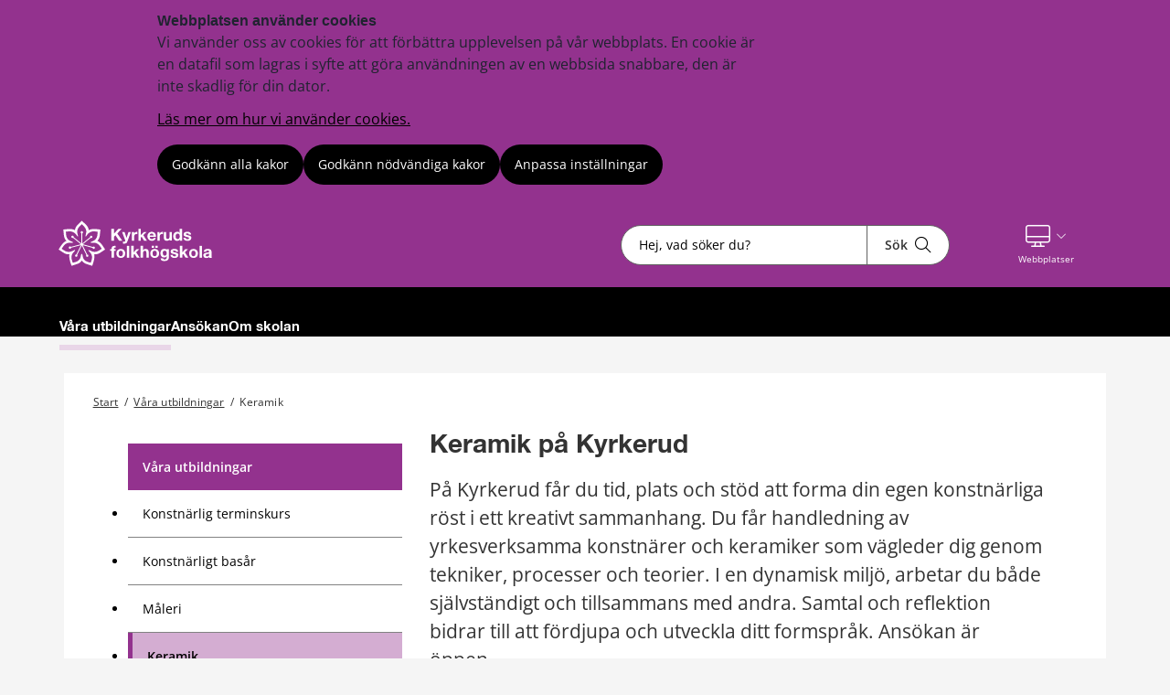

--- FILE ---
content_type: text/html;charset=UTF-8
request_url: https://www.regionvarmland.se/26663.html
body_size: 18947
content:
<!DOCTYPE html>
<html lang="sv" class="sv-no-js sv-template-undersida">
<head>
   <meta charset="UTF-8">
   <script nonce="3e0bf310-ff5c-11f0-976a-71fea249740f">(function(c){c.add('sv-js');c.remove('sv-no-js');})(document.documentElement.classList)</script>
   <title>Keramik 


 - Region Värmland</title>
   <link rel="preload" href="/sitevision/system-resource/681e69ab7ef6c6968a1969569c8b65e7773523ab3443bdda0de364177fc6db5a/js/jquery.js" as="script">
   <link rel="preload" href="/sitevision/system-resource/681e69ab7ef6c6968a1969569c8b65e7773523ab3443bdda0de364177fc6db5a/envision/envision.js" as="script">
   <link rel="preload" href="/sitevision/system-resource/681e69ab7ef6c6968a1969569c8b65e7773523ab3443bdda0de364177fc6db5a/js/utils.js" as="script">
   <link rel="preload" href="/sitevision/system-resource/681e69ab7ef6c6968a1969569c8b65e7773523ab3443bdda0de364177fc6db5a/js/portlets.js" as="script">
               <meta name="dcterms.modified" content="10 december 2025">
                     <meta name="lang" content="sv">
         <meta name="viewport" content="width=device-width, initial-scale=1, minimum-scale=1, shrink-to-fit=no">
   <meta name="dcterms.identifier" content="https://regionvarmland.se">
   <meta name="dcterms.language" content="sv">
   <meta name="dcterms.format" content="text/html">
   <meta name="dcterms.type" content="text">
   <link rel="stylesheet" type="text/css" href="/2.1a8c237f17a8346c8a3195/1769654038892/sitevision-responsive-grids.css">
   <link rel="stylesheet" type="text/css" href="/2.1a8c237f17a8346c8a3195/1769654069650/sitevision-spacing.css">
   
      <link rel="stylesheet" type="text/css" href="/2.1a8c237f17a8346c8a3195/auto/1769888899843/SiteVision.css">
      <link rel="stylesheet" type="text/css" href="/2.1a8c237f17a8346c8a3195/0/8665/print/SiteVision.css">
   <link rel="stylesheet" type="text/css" href="/sitevision/system-resource/681e69ab7ef6c6968a1969569c8b65e7773523ab3443bdda0de364177fc6db5a/css/portlets.css">
   <link rel="stylesheet" type="text/css" href="/sitevision/system-resource/681e69ab7ef6c6968a1969569c8b65e7773523ab3443bdda0de364177fc6db5a/envision/envision.css">

      <link rel="stylesheet" type="text/css" href="/2.1a8c237f17a8346c8a3195/91.5d0e4326185a5100b7e308a/1769654071403/0/sv-template-asset.css">
         <link rel="stylesheet" type="text/css" href="/webapp-resource/4.1a8c237f17a8346c8a3faba/360.28f840591967f36c94a43c5/1746165621675/webapp-assets.css">
      <link rel="stylesheet" type="text/css" href="/webapp-resource/4.1a8c237f17a8346c8a3faba/360.257a115e19b6d1b548014143/1768585737428/webapp-assets.css">
      <link rel="stylesheet" type="text/css" href="/webapp-resource/4.1a8c237f17a8346c8a3faba/360.257a115e19b6d1b54801f4f9/1769449736560/webapp-assets.css">
      <link rel="stylesheet" type="text/css" href="/webapp-resource/4.1a8c237f17a8346c8a3faba/360.7cc075a919c0799a8f2e01/1769708936772/webapp-assets.css">
      <link rel="stylesheet" type="text/css" href="/webapp-resource/4.1a8c237f17a8346c8a3faba/360.2b7c78c9193b9c62e211556/1734083855184/webapp-assets.css">
      <link rel="stylesheet" type="text/css" href="/webapp-resource/4.1a8c237f17a8346c8a3faba/360.1c27d7d194b5184a141235f/1739513218373/webapp-assets.css">
      <!-- Piwik Pro -->
   <script nonce="3e0bf310-ff5c-11f0-976a-71fea249740f">
      window.dataLayer = window.dataLayer || [];
      window.dataLayer.push({
        event: 'sitevision.preClientContainerSetup',
        sitevision: {
           pageId: '4.1a8c237f17a8346c8a3faba'
        }
      });
(function(window, document, dataLayerName, id) {
window[dataLayerName]=window[dataLayerName]||[],window[dataLayerName].push({start:(new Date).getTime(),event:"stg.start"});var scripts=document.getElementsByTagName('script')[0],tags=document.createElement('script');
function stgCreateCookie(a,b,c){var d="";if(c){var e=new Date;e.setTime(e.getTime()+24*c*60*60*1e3),d="; expires="+e.toUTCString();f="; SameSite=Strict"}document.cookie=a+"="+b+d+f+"; path=/; Secure"}
var isStgDebug=(window.location.href.match("stg_debug")||document.cookie.match("stg_debug"))&&!window.location.href.match("stg_disable_debug");stgCreateCookie("stg_debug",isStgDebug?1:"",isStgDebug?14:-1);
var qP=[];dataLayerName!=="dataLayer"&&qP.push("data_layer_name="+dataLayerName),qP.push("use_secure_cookies"),isStgDebug&&qP.push("stg_debug");var qPString=qP.length>0?("?"+qP.join("&")):"";
tags.async=!0,tags.src="https://svanalytics.containers.piwik.pro/"+id+".js"+qPString,scripts.parentNode.insertBefore(tags,scripts);
!function(a,n,i){a[n]=a[n]||{};for(var c=0;c<i.length;c++)!function(i){a[n][i]=a[n][i]||{},a[n][i].api=a[n][i].api||function(){var a=[].slice.call(arguments,0);"string"==typeof a[0]&&window[dataLayerName].push({event:n+"."+i+":"+a[0],parameters:[].slice.call(arguments,1)})}}(i[c])}(window,"ppms",["tm","cm"]);
})(window, document, 'dataLayer', 'c63b0129-6bee-435e-83dd-2759f4ded969');
   </script>
   <!-- End Piwik Pro -->
   <script nonce="3e0bf310-ff5c-11f0-976a-71fea249740f">!function(t,e){t=t||"docReady",e=e||window;var n=[],o=!1,c=!1;function d(){if(!o){o=!0;for(var t=0;t<n.length;t++)try{n[t].fn.call(window,n[t].ctx)}catch(t){console&&console.error(t)}n=[]}}function a(){"complete"===document.readyState&&d()}e[t]=function(t,e){if("function"!=typeof t)throw new TypeError("callback for docReady(fn) must be a function");o?setTimeout(function(){t(e)},1):(n.push({fn:t,ctx:e}),"complete"===document.readyState?setTimeout(d,1):c||(document.addEventListener?(document.addEventListener("DOMContentLoaded",d,!1),window.addEventListener("load",d,!1)):(document.attachEvent("onreadystatechange",a),window.attachEvent("onload",d)),c=!0))}}("svDocReady",window);</script>
      <script src="/sitevision/system-resource/681e69ab7ef6c6968a1969569c8b65e7773523ab3443bdda0de364177fc6db5a/js/jquery.js"></script>
      
  <script src="/webdav/files/system/dist/main.js"></script>
  <link rel="stylesheet" type="text/css" media="all" href="/webdav/files/system/dist/main.css">

   <meta name="format-detection" content="telephone=no">
   
<link rel="apple-touch-icon" sizes="180x180" href="/images/18.1a8c237f17a8346c8a37e88/1612207961733/apple-touch-icon.png">
<link rel="icon" type="image/png" sizes="32x32" href="/images/18.1a8c237f17a8346c8a38ed9/1612207963184/favicon-32x32.png">
<link rel="icon" type="image/png" sizes="16x16" href="/images/18.1a8c237f17a8346c8a3925d/1612207963122/favicon-16x16.png">
<link rel="icon" type="image/png" sizes="192x192" href="/images/18.1a8c237f17a8346c8a38a89/1612207963555/android-chrome-192x192.png">
<link rel="manifest" href="/download/18.1a8c237f17a8346c8a37e51/1612207963491/site.webmanifest">
<link rel="mask-icon" href="/18.1a8c237f17a8346c8a38078/1612207963417/safari-pinned-tab.svg" color="#5bbad5">
<meta name="msapplication-TileColor" content="#2b5797">
<meta name="msapplication-TileImage" content="/images/18.1a8c237f17a8346c8a38fe0/1612207963244/mstile-144x144.png">
<meta name="msapplication-config" content="/download/18.1a8c237f17a8346c8a38366/1612208156314/browserconfig.xml">

<link rel="shortcut icon" href="/images/18.1a8c237f17a8346c8a33d1d/1612207963056/favicon.ico" type="image/x-icon">

<meta name="theme-color" content="#ffffff">
   

<link rel="stylesheet" href="https://kit.fontawesome.com/5318885f23.css" crossorigin="anonymous">










                              
<link rel="canonical" href="https://www.regionvarmland.se/folkhogskolor/kyrkeruds-folkhogskola/vara-utbildningar/keramik" />

<!-- <script src="https://kit.fontawesome.com/5318885f23.js" crossorigin="anonymous"></script> -->


                                                   
                  
                     
                  
         <meta property="og:image" content="https://regionvarmland.se/images/18.7e6b386517eb32295bc1b1b6/1644483464711/skogsstjarnan.png" />

               <meta property="og:image:width" content="1200" />
      
               <meta property="og:image:height" content="630" />
      
         
                              
   
         <meta property="og:description" content="På Kyrkerud får du tid, plats och stöd att forma din egen konstnärliga röst i ett kreativt sammanhang. Du får handledning av yrkesverksamma konstnärer och keramiker som vägleder dig genom tekniker, processer och teorier. I en dynamisk miljö, arbetar du både självständigt och tillsammans med andra. Samtal och reflektion bidrar till att fördjupa och utveckla ditt formspråk. Ansökan är öppen." />

               <meta name="description" content="På Kyrkerud får du tid, plats och stöd att forma din egen konstnärliga röst i ett kreativt sammanhang. Du får handledning av yrkesverksamma konstnärer och keramiker som vägleder dig genom tekniker, processer och teorier. I en dynamisk miljö, arbetar du både självständigt och tillsammans med andra. Samtal och reflektion bidrar till att fördjupa och utveckla ditt formspråk. Ansökan är öppen." />
			<script type="application/ld+json">
         {
           "@context": "https://schema.org",
           "@type": "WebPage",
           "description": "På Kyrkerud får du tid, plats och stöd att forma din egen konstnärliga röst i ett kreativt sammanhang. Du får handledning av yrkesverksamma konstnärer och keramiker som vägleder dig genom tekniker, processer och teorier. I en dynamisk miljö, arbetar du både självständigt och tillsammans med andra. Samtal och reflektion bidrar till att fördjupa och utveckla ditt formspråk. Ansökan är öppen."
         }
         </script>
         
                                 
   
<meta name="twitter:card" content="summary" />
	<meta property="og:url" content="https://regionvarmland.se/folkhogskolor/kyrkeruds-folkhogskola/vara-utbildningar/keramik" />

   <script nonce="3e0bf310-ff5c-11f0-976a-71fea249740f">
      window.sv = window.sv || {};
      sv.UNSAFE_MAY_CHANGE_AT_ANY_GIVEN_TIME_webAppExternals = {};
      sv.PageContext = {
      pageId: '4.1a8c237f17a8346c8a3faba',
      siteId: '2.1a8c237f17a8346c8a3195',
      userIdentityId: '',
      userIdentityReadTimeout: 0,
      userLocale: 'sv',
      dev: false,
      csrfToken: '',
      html5: true,
      useServerSideEvents: false,
      nodeIsReadOnly: false
      };
   </script>
      <script nonce="3e0bf310-ff5c-11f0-976a-71fea249740f">!function(){"use strict";var t,n={},e={},i={};function r(t){return n[t]=n[t]||{instances:[],modules:{},bundle:{}},n[t]}document.querySelector("html").classList.add("js");var s={registerBootstrapData:function(t,n,i,r,s){var a,o=e[t];o||(o=e[t]={}),(a=o[i])||(a=o[i]={}),a[n]={subComponents:r,options:s}},registerInitialState:function(t,n){i[t]=n},registerApp:function(n){var e=n.applicationId,i=r(e);if(t){var s={};s[e]=i,s[e].instances=[n],t.start(s)}else i.instances.push(n)},registerModule:function(t){r(t.applicationId).modules[t.path]=t},registerBundle:function(t){r(t.applicationId).bundle=t.bundle},getRegistry:function(){return n},setAppStarter:function(n){t=n},getBootstrapData:function(t){return e[t]},getInitialState:function(t){return i[t]}};window.AppRegistry=s}();</script>
</head>
<body class=" sv-responsive sv-theme-kyrkeruds-folkhogskola env-m-around--0">
<div  id="svid10_1a8c237f17a8346c8a33492" class="sv-layout"><div class="sv-custom-module sv-kxn-emergency-message sv-skip-spacer sv-template-portlet
" id="svid12_616e69e11886a55b63d29f6a"><div id="Krismeddelande"><!-- Krismeddelande --></div>
<script nonce="3e0bf310-ff5c-11f0-976a-71fea249740f">AppRegistry.registerApp({applicationId:'kxn-emergency-message|0.0.2',htmlElementId:'svid12_616e69e11886a55b63d29f6a',route:'/',portletId:'12.616e69e11886a55b63d29f6a',locale:'sv',defaultLocale:'en',webAppId:'kxn-emergency-message',webAppVersion:'0.0.2',webAppAopId:'360.4b7d7c1118e830e57baee8f',webAppImportTime:'1712660277331',requiredLibs:{"react":"17.0.2"}});</script></div>
<div id="svid94_5d0e4326185a5100b7e3042"><div class="sv-vertical sv-layout cybercom-theme sv-skip-spacer sv-template-layout" id="svid10_5d0e4326185a5100b7e3043"><header class="sv-vertical sv-layout sv-skip-spacer sv-template-layout" id="svid10_4c9c0ee51925008a8db5366"><div class="sv-vertical sv-layout d-lg-block d-none sv-skip-spacer sv-template-layout" id="svid10_5d0e4326185a5100b7e3044"><div class="sv-vertical sv-layout sv-skip-spacer sv-template-layout" id="svid10_5d0e4326185a5100b7e3045"><div class="sv-html-portlet sv-portlet sv-skip-spacer sv-template-portlet
" id="svid12_5d0e4326185a5100b7e3046"><div id="HTML"><!-- HTML --></div><a href="#jump-to-content" class="jump-to-content">Hoppa till innehåll</a>
</div>
</div>
<div class="sv-vertical sv-layout rv-top-header d-print-none sv-template-layout" id="svid10_5d0e4326185a5100b7e3047"><div class="sv-vertical sv-layout container sv-skip-spacer sv-template-layout c24759"  id="svid10_5d0e4326185a5100b7e3048"><div class="sv-vertical sv-layout no-gutters row sv-skip-spacer sv-template-layout" id="svid10_5d0e4326185a5100b7e3049"><div class="sv-vertical sv-layout cc-header-logo sv-skip-spacer sv-template-layout" id="svid10_5d0e4326185a5100b7e304a"><div class="sv-custom-module sv-kxn-get-logo-from-metadata sv-skip-spacer sv-template-portlet
" id="svid12_27ed5965185a5174b3e11ad7"><div id="Metadatalogo"><!-- Metadata logo --></div><div><a href="/folkhogskolor/kyrkeruds-folkhogskola" aria-label="Gå till startsidan"><img src="/images/18.314fad6e192d6238c3c23f29/1732692068834/RVF_Kyrkerud_vit.svg" alt="Till startsidan" title="Till startsidan"/></a></div>
<script nonce="3e0bf310-ff5c-11f0-976a-71fea249740f">AppRegistry.registerApp({applicationId:'kxn-get-logo-from-metadata|2025-12-18',htmlElementId:'svid12_27ed5965185a5174b3e11ad7',route:'/',portletId:'12.27ed5965185a5174b3e11ad7',locale:'sv',defaultLocale:'en',webAppId:'kxn-get-logo-from-metadata',webAppVersion:'2025-12-18',webAppAopId:'360.5ed56e7219ac3269b7719dbd',webAppImportTime:'1766124318132',requiredLibs:{"react":"17.0.2"}});</script></div>
</div>
<div class="sv-vertical sv-layout cc-header-search sv-template-layout" id="svid10_5d0e4326185a5100b7e304d"><div class="sv-custom-module sv-kxn-dynamic-search-field sv-skip-spacer sv-template-portlet
 c24728"  id="svid12_5d0e4326185a5100b7e16537"><div id="Dynamisksokruta"><!-- Dynamisk sökruta --></div><div data-cid="12.5d0e4326185a5100b7e16537"><div class="kxn-dynamic-search-field-app" data-reactroot=""><form method="get" class="kxn-dynamic-search-form" role="search"><div class="kxn-dynamic-search-input-container"><label class="normal sr-only" for="kxnDynamicSearchField">Sök</label><input type="text" id="kxnDynamicSearchField" class="kxn-dynamic-search-input normal" aria-owns="kxnDynamicSearchSuggestions" autoComplete="off" name="search" placeholder="Hej, vad söker du?" aria-label="Sökruta"/><div id="kxnDynamicSearchSuggestions" aria-expanded="false" aria-labelledby="kxnDynamicSearchField" role="region"></div><button aria-label="Sök" type="submit" class="kxn-dynamic-search-submit-button" name="submitButton"><span class="normal">Sök</span><i class="fal fa-search" aria-hidden="true"></i></button></div></form></div></div><script nonce="3e0bf310-ff5c-11f0-976a-71fea249740f" >AppRegistry.registerBootstrapData('12.5d0e4326185a5100b7e16537','12.5d0e4326185a5100b7e16537','AGNOSTIC_RENDERER');</script><script nonce="3e0bf310-ff5c-11f0-976a-71fea249740f">AppRegistry.registerInitialState('12.5d0e4326185a5100b7e16537',{"config":{"searchResultPageUri":"/folkhogskolor/kyrkeruds-folkhogskola/ovrigt/sok","startIndex":"4.1a8c237f17a8346c8a3f829","placeholderText":"Hej, vad söker du?","showSearchSuggestions":true,"textInEnglish":false}});</script>
<script nonce="3e0bf310-ff5c-11f0-976a-71fea249740f">AppRegistry.registerApp({applicationId:'kxn-dynamic-search-field|2025-01-30.1',htmlElementId:'svid12_5d0e4326185a5100b7e16537',route:'/',portletId:'12.5d0e4326185a5100b7e16537',locale:'sv',defaultLocale:'en',webAppId:'kxn-dynamic-search-field',webAppVersion:'2025-01-30.1',webAppAopId:'360.195fa93119545486b4621a83',webAppImportTime:'1742984654177',requiredLibs:{"react":"17.0.2"}});</script></div>
</div>
<div class="sv-vertical sv-layout cc-header-sub-menu sv-template-layout" id="svid10_5d0e4326185a5100b7e304f"><div class="sv-vertical sv-layout cc-header-sub-menu__links sv-skip-spacer sv-template-layout" id="svid10_5d0e4326185a5100b7e3050"><div class="sv-script-portlet sv-portlet sv-skip-spacer sv-template-portlet
" id="svid12_5d0e4326185a5100b7e3051"><div id="Sekundarmenylankar"><!-- Sekundärmeny länkar --></div><div class="cc-link-list external-page">
    <ul>
            </ul>
</div></div>
</div>
<div class="sv-vertical sv-layout cc-header-sub-menu__dropdown sv-template-layout" id="svid10_5d0e4326185a5100b7e3052"><div class="sv-script-portlet sv-portlet sv-skip-spacer sv-template-portlet
" id="svid12_5d0e4326185a5100b7e3053"><div id="Webbplatser"><!-- Webbplatser --></div>   <div id="ccHeaderWebPages" class="env-dropdown header-web-pages">
       <a
           href="#"
           class="env-dropdown--toggle"
           aria-expanded="false"
           aria-haspopup="true"
           data-dropdown="data-dropdown"
           role="button"
           data-target="#ccHeaderWebPages">
           <span class="cc-header-sub-menu__dropdown-icons">
               <i class="fal fa-desktop"></i>
               <i class="fal fa-chevron-down"></i>
           </span>
           <span class="sv-font-sekundarmeny-lankar-under-ikoner">
               Webbplatser
           </span>
           <span class="sr-only">Visa våra andra webbplatser</span>
       </a>
                         <ul class="header-menu-list env-dropdown__menu env-dropdown__menu--large">
                                                         <li class="menu-list-item" role="presentation">
                           <a href="/folkhogskolor" role="menuitem" class="env-dropdown__item sv-font-tags-meta">
                               Region Värmlands folkhögskolor
                               <span class="fal fa-chevron-right"></span>
                           </a>
                       </li>
                                                                            <li class="menu-list-item" role="presentation">
                           <a href="/folkhogskolor/ingesunds-folkhogskola" role="menuitem" class="env-dropdown__item sv-font-tags-meta">
                               Ingesunds folkhögskola
                               <span class="fal fa-chevron-right"></span>
                           </a>
                       </li>
                                                                            <li class="menu-list-item" role="presentation">
                           <a href="/folkhogskolor/klaralvdalens-folkhogskola" role="menuitem" class="env-dropdown__item sv-font-tags-meta">
                               Klarälvdalens folkhögskola
                               <span class="fal fa-chevron-right"></span>
                           </a>
                       </li>
                                                                            <li class="menu-list-item" role="presentation">
                           <a href="/folkhogskolor/kristinehamns-folkhogskola" role="menuitem" class="env-dropdown__item sv-font-tags-meta">
                               Kristinehamns folkhögskola
                               <span class="fal fa-chevron-right"></span>
                           </a>
                       </li>
                                                                            <li class="menu-list-item" role="presentation">
                           <a href="/folkhogskolor/molkoms-folkhogskola" role="menuitem" class="env-dropdown__item sv-font-tags-meta">
                               Molkoms folkhögskola
                               <span class="fal fa-chevron-right"></span>
                           </a>
                       </li>
                                                                            <li class="menu-list-item" role="presentation">
                           <a href="https://regionvarmland.se/" role="menuitem" class="env-dropdown__item sv-font-tags-meta">
                               Region Värmlands webbplats
                               <span class="fal fa-chevron-right"></span>
                           </a>
                       </li>
                                             </ul>
          </div>
</div>
</div>
</div>
</div>
</div>
</div>
<div class="sv-vertical sv-layout env-bg-color--brand sv-template-layout" id="svid10_5d0e4326185a5100b7e3054"><div class="sv-vertical sv-layout cc-pages-menu container sv-skip-spacer sv-template-layout c24729"  id="svid10_5d0e4326185a5100b7e3055"><div class="sv-vertical sv-layout row sv-skip-spacer sv-template-layout" id="svid10_5d0e4326185a5100b7e3056"><div class="sv-vertical sv-layout no-padding col-12 sv-skip-spacer sv-template-layout c24732"  id="svid10_5d0e4326185a5100b7e3057"><div class="sv-jcrmenu-portlet sv-portlet sv-skip-spacer sv-template-portlet
" id="svid12_5d0e4326185a5100b7e3058"><div id="Meny"><!-- Meny --></div>                      
                     
         
                  
      
      
		
            
            
      <ul class="c24730">

                                    
         					
                                                                    
                    

                                            <li class="sv-inline">
                            <a href="/folkhogskolor/kyrkeruds-folkhogskola/vara-utbildningar" class="sv-font-huvudmeny-aktiv" aria-current="true">
                                Våra utbildningar
                            </a>
                        </li>
                                                                                                        
                    

                                            <li class="sv-inline">
                            <a href="/folkhogskolor/kyrkeruds-folkhogskola/ansokan" class="sv-font-huvudmeny" aria-current="false">
                                Ansökan
                            </a>
                        </li>
                                                                                                        
                    

                                            <li class="sv-inline">
                            <a href="/folkhogskolor/kyrkeruds-folkhogskola/om-skolan" class="sv-font-huvudmeny" aria-current="false">
                                Om skolan
                            </a>
                        </li>
                                                    </ul>
   </div>
</div>
</div>
</div>
</div>
</div>
<div class="sv-vertical sv-layout rv-themed-header-mobile d-lg-none sv-template-layout c24762"  id="svid10_4c9c0ee51925008a8db5361"><div class="sv-vertical sv-layout container sv-skip-spacer sv-template-layout c21479"  id="svid10_4c9c0ee51925008a8db5362"><div class="sv-vertical sv-layout row sv-skip-spacer sv-template-layout c24761"  id="svid10_4c9c0ee51925008a8db5363"><div class="sv-custom-module sv-kxn-get-logo-from-metadata sv-skip-spacer sv-template-portlet
 c26083"  id="svid12_4c9c0ee51925008a8db5364"><div id="Metadatalogo-0"><!-- Metadata logo --></div><div><a href="/folkhogskolor/kyrkeruds-folkhogskola" aria-label="Gå till startsidan"><img src="/images/18.314fad6e192d6238c3c23f29/1732692068834/RVF_Kyrkerud_vit.svg" alt="Till startsidan" title="Till startsidan"/></a></div>
<script nonce="3e0bf310-ff5c-11f0-976a-71fea249740f">AppRegistry.registerApp({applicationId:'kxn-get-logo-from-metadata|2025-12-18',htmlElementId:'svid12_4c9c0ee51925008a8db5364',route:'/',portletId:'12.4c9c0ee51925008a8db5364',locale:'sv',defaultLocale:'en',webAppId:'kxn-get-logo-from-metadata',webAppVersion:'2025-12-18',webAppAopId:'360.5ed56e7219ac3269b7719dbd',webAppImportTime:'1766124318132',requiredLibs:{"react":"17.0.2"}});</script></div>
</div>
</div>
</div>
</header>
<nav aria-label="mobil meny" class="sv-vertical sv-layout d-print-none sv-template-layout" id="svid10_5d0e4326185a5100b7e3059"><div class="sv-script-portlet sv-portlet sv-skip-spacer sv-template-portlet
 c24758"  id="svid12_5d0e4326185a5100b7e305a"><div id="GrundmallMobilmeny"><!-- Grundmall: Mobil meny --></div><div class="mobile-menu d-flex d-lg-none">
    <div id="mobileSearch" class="search-form-container">
        <form method="get" action="/folkhogskolor/kyrkeruds-folkhogskola/ovrigt/sok">
            <label for="cc-mobile-search" class="svhidden">Sök</label>
            <input id="cc-mobile-search" type="text" placeholder="Hej, vad söker du?" name="query">
            <button aria-label="Sök" type="submit" class="cc--mobile-search-form--input-button" name="submitButton">
              <span class="normal">Sök</span>
               <i class="fal fa-search"></i>
            </button>
        </form>
    </div>
        <div id="websites" class="websites-container">
        <ul>
                            <li class="cc-mobile-menu__list__item">
                    <a href="/folkhogskolor">
                        <span class="">Region Värmlands folkhögskolor</span>
                        <span>
                            <i class="fal fa-chevron-right"></i>
                        </span>
                    </a>
                </li>
                            <li class="cc-mobile-menu__list__item">
                    <a href="/folkhogskolor/ingesunds-folkhogskola">
                        <span class="">Ingesunds folkhögskola</span>
                        <span>
                            <i class="fal fa-chevron-right"></i>
                        </span>
                    </a>
                </li>
                            <li class="cc-mobile-menu__list__item">
                    <a href="/folkhogskolor/klaralvdalens-folkhogskola">
                        <span class="">Klarälvdalens folkhögskola</span>
                        <span>
                            <i class="fal fa-chevron-right"></i>
                        </span>
                    </a>
                </li>
                            <li class="cc-mobile-menu__list__item">
                    <a href="/folkhogskolor/kristinehamns-folkhogskola">
                        <span class="">Kristinehamns folkhögskola</span>
                        <span>
                            <i class="fal fa-chevron-right"></i>
                        </span>
                    </a>
                </li>
                            <li class="cc-mobile-menu__list__item">
                    <a href="/folkhogskolor/molkoms-folkhogskola">
                        <span class="">Molkoms folkhögskola</span>
                        <span>
                            <i class="fal fa-chevron-right"></i>
                        </span>
                    </a>
                </li>
                            <li class="cc-mobile-menu__list__item">
                    <a href="https://regionvarmland.se/">
                        <span class="">Region Värmlands webbplats</span>
                        <span>
                            <i class="fal fa-chevron-right"></i>
                        </span>
                    </a>
                </li>
                    </ul>
    </div>
        <div class="functions-container">
        <a href="#menu" id="menuToggleMobile" class="item menu-item menu-toggle" aria-expanded="false" aria-label="Knapp för meny">
            <div class="icon">
                <i class="fal fa-bars"></i>
            </div>
            <p class="sv-font-footer-regular-white">
                Meny
            </p>
        </a>
        <a id="cc-search-mobile" class="item" href="#" aria-expanded="false" aria-label="Knapp för sök">
            <i class="fal fa-search"></i>
            <i class="fal fa-times disp-none"></i>
            <p class="sv-font-footer-regular-white">
                Sök
            </p>
        </a>
                    <a id="cc-websites-mobile" class="item" href="#" aria-expanded="false" aria-label="Knapp för lista med webbplatser">
                <i class="fal fa-desktop c24739" ></i>
                <i class="fal fa-times disp-none"></i>
                <p class="sv-font-footer-regular-white">
                    Webbplatser
                </p>
            </a>
                <a id="start" href="/folkhogskolor/kyrkeruds-folkhogskola" class="item" aria-label="Knapp för att komma till startsidan">
            <div class="icon start mb-2 c24757" >
                <img src="/images/18.548b955f18d585525e510eca/1707807591884/RV_Blomma_RGB.svg" height="30" width="30" alt="Till startsidan"/>
            </div>
            <p class="sv-font-footer-regular-white">
                Start
            </p>
        </a>
    </div>
</div></div>
</nav>
<main class="sv-vertical sv-layout sv-template-layout" id="svid10_5d0e4326185a5100b7e305b"><div class="sv-html-portlet sv-portlet sv-skip-spacer sv-template-portlet
" id="svid12_5d0e4326185a5100b7e305c"><div id="Grundmallnoscript"><!-- Grundmall: noscript --></div><noscript>
	<div class="no-script">
   	<p class="no-script__text">
         Mycket funktionalitet på webbplatsen kräver att man har JavaScript aktiverat. Utan javascript kan vi ej garantera att sajten fungerar tillfredställande. 
      </p>
   </div>
</noscript></div>
<div class="sv-html-portlet sv-portlet sv-template-portlet
" id="svid12_5d0e4326185a5100b7e305d"><div id="HTML1"><!-- HTML 1 --></div><div style= "display:none;" id="jump-to-content">
  </div></div>
<div class="sv-vertical sv-layout cc-invisible-display show-in-print sv-template-layout" id="svid10_5d0e4326185a5100b7e305e"><div class="sv-image-portlet sv-portlet sv-skip-spacer sv-template-portlet
 c24753"  id="svid12_5d0e4326185a5100b7e305f"><div id="Headerlogo"><!-- Header logo --></div><a href="/"><img alt="Till startsidan" loading="lazy" class="sv-noborder c24741"  width="241" height="80" src="/images/200.27ed5965185a5174b3e11ad1/1674034895378/Region%20V%C3%A4rmland%20vit%20logga.png"></a></div>
</div>
<div id="svid94_5d0e4326185a5100b7e3091"><div class="sv-vertical sv-layout cc-sub-page-container cc-no-padding-mobile env-background--color sv-skip-spacer sv-template-layout c24755"  id="svid10_5d0e4326185a5100b7e3092"><div class="sv-vertical sv-layout cc-sub-page-container container sv-skip-spacer sv-template-layout c24743"  id="svid10_5d0e4326185a5100b7e3093"><div class="sv-fixed-fluid-grid sv-grid-base1120 sv-layout container sv-skip-spacer sv-template-layout" id="svid10_5d0e4326185a5100b7e3094"><div class="sv-row sv-layout row sv-skip-spacer sv-template-layout" id="svid10_5d0e4326185a5100b7e3095"><div class="sv-vertical sv-layout col-12 sv-skip-spacer sv-template-layout" id="svid10_5d0e4326185a5100b7e3096"><div class="sv-custom-module sv-breadcrumbs sv-skip-spacer sv-template-portlet
 c24754"  id="svid12_27ed5965185a5174b3e23948"><div id="Brodsmulor"><!-- Brödsmulor --></div><div data-cid="12.27ed5965185a5174b3e23948"><div data-reactroot=""><span class="sv-font-brodsmulor"><span><a href="/folkhogskolor/kyrkeruds-folkhogskola">Start</a><span> /</span></span></span><span class="sv-font-brodsmulor"><span><a href="/folkhogskolor/kyrkeruds-folkhogskola/vara-utbildningar">Våra utbildningar</a><span> /</span></span></span><span class="sv-font-brodsmulor"><span class="current">Keramik</span></span></div></div><script nonce="3e0bf310-ff5c-11f0-976a-71fea249740f" >AppRegistry.registerBootstrapData('12.27ed5965185a5174b3e23948','12.27ed5965185a5174b3e23948','AGNOSTIC_RENDERER');</script><script nonce="3e0bf310-ff5c-11f0-976a-71fea249740f">AppRegistry.registerInitialState('12.27ed5965185a5174b3e23948',{"menuItems":[{"displayName":"Start","uri":"/folkhogskolor/kyrkeruds-folkhogskola","isCurrent":false},{"displayName":"Våra utbildningar","uri":"/folkhogskolor/kyrkeruds-folkhogskola/vara-utbildningar","isCurrent":false},{"displayName":"Keramik","uri":"/folkhogskolor/kyrkeruds-folkhogskola/vara-utbildningar/keramik","isCurrent":true}]});</script>
<script nonce="3e0bf310-ff5c-11f0-976a-71fea249740f">AppRegistry.registerApp({applicationId:'breadcrumbs|2024-12-10.01',htmlElementId:'svid12_27ed5965185a5174b3e23948',route:'/',portletId:'12.27ed5965185a5174b3e23948',locale:'sv',defaultLocale:'en',webAppId:'breadcrumbs',webAppVersion:'2024-12-10.01',webAppAopId:'360.2b7c78c9193b9c62e211556',webAppImportTime:'1734083855184',requiredLibs:{"react":"17.0.2"}});</script></div>
</div>
</div>
</div>
<div class="sv-fluid-grid sv-grid-base1120 sv-layout container sv-template-layout" id="svid10_5d0e4326185a5100b7e3098"><div class="sv-custom-module sv-kxn-innehallsansvarig sv-skip-spacer sv-template-portlet
" id="svid12_1c27d7d194b5184a1412362"><div id="Innehallsansvarigiredigeringslage"><!-- Innehållsansvarig i redigeringsläge --></div>
<script nonce="3e0bf310-ff5c-11f0-976a-71fea249740f">AppRegistry.registerApp({applicationId:'kxn-innehallsansvarig|0.0.1',htmlElementId:'svid12_1c27d7d194b5184a1412362',route:'/',portletId:'12.1c27d7d194b5184a1412362',locale:'sv',defaultLocale:'en',webAppId:'kxn-innehallsansvarig',webAppVersion:'0.0.1',webAppAopId:'360.1c27d7d194b5184a141235f',webAppImportTime:'1739513218373',requiredLibs:{"react":"17.0.2"}});</script></div>
<div class="sv-row sv-layout no-padding row md-down-column-reverse sv-template-layout" id="svid10_5d0e4326185a5100b7e3099"><aside class="sv-vertical sv-layout col-lg-4 d-print-none col-12 sv-skip-spacer sv-template-layout" id="svid10_5d0e4326185a5100b7e309a"><nav class="sv-vertical sv-layout no-padding sv-skip-spacer sv-template-layout" id="svid10_5d0e4326185a5100b7e309b"><div class="sv-vertical sv-layout sv-skip-spacer sv-template-layout" id="svid10_5d0e4326185a5100b7e309c"><div class="sv-custom-module sv-kxn-subpage-menu sv-skip-spacer sv-template-portlet
" id="svid12_7764c368191b5892db311b75"><div id="Menyforundersidor"><!-- Meny för undersidor --></div><div data-cid="12.7764c368191b5892db311b75"><div class="subpage-menu"><ul><li class="list-header"><a href="/folkhogskolor/kyrkeruds-folkhogskola/vara-utbildningar"><b>Våra utbildningar</b></a></li><li class="level-1 "><a href="/folkhogskolor/kyrkeruds-folkhogskola/vara-utbildningar/konstnarlig-terminskurs" class="link-for-pages"><div class=" c27171" ><span class="submenu-titles">Konstnärlig terminskurs<!-- --> </span></div></a></li><li class="level-1 "><a href="/folkhogskolor/kyrkeruds-folkhogskola/vara-utbildningar/konstnarligt-basar" class="link-for-pages"><div class=" c27171" ><span class="submenu-titles">Konstnärligt basår<!-- --> </span></div></a></li><li class="level-1 "><a href="/folkhogskolor/kyrkeruds-folkhogskola/vara-utbildningar/maleri" class="link-for-pages"><div class=" c27171" ><span class="submenu-titles">Måleri<!-- --> </span></div></a></li><li class="level-1 active-level"><a href="/folkhogskolor/kyrkeruds-folkhogskola/vara-utbildningar/keramik" class="link-for-pages"><div class=" c27171" ><span class="submenu-titles"><b>Keramik</b> </span></div></a></li><li class="level-1 "><a href="/folkhogskolor/kyrkeruds-folkhogskola/vara-utbildningar/konstnarligt-projektar" class="link-for-pages"><div class=" c27171" ><span class="submenu-titles">Konstnärligt projektår<!-- --> </span></div></a></li><li class="level-1 "><a href="/folkhogskolor/kyrkeruds-folkhogskola/vara-utbildningar/konstnarligt-projektar-halvtid-distans" class="link-for-pages"><div class=" c27171" ><span class="submenu-titles">Konstnärligt projektår halvtid distans<!-- --> </span></div></a></li><li class="level-1 "><a href="/folkhogskolor/kyrkeruds-folkhogskola/vara-utbildningar/keramisk-form-karlstad" class="link-for-pages"><div class=" c27171" ><span class="submenu-titles">Keramisk form Karlstad<!-- --> </span></div></a></li><li class="level-1 "><a href="/folkhogskolor/kyrkeruds-folkhogskola/vara-utbildningar/kyrkeruds-akademier" class="link-for-pages"><div class=" c27171" ><span class="submenu-titles">Kyrkeruds akademier<!-- --> </span><i class="fal fa-chevron-right"></i></div></a></li><li class="level-1 "><a href="/folkhogskolor/kyrkeruds-folkhogskola/vara-utbildningar/allman-kurs" class="link-for-pages"><div class=" c27171" ><span class="submenu-titles">Allmän kurs<!-- --> </span><i class="fal fa-chevron-right"></i></div></a></li><li class="level-1 "><a href="/folkhogskolor/kyrkeruds-folkhogskola/vara-utbildningar/smf-studiemotiverande-folkhogskolekurs" class="link-for-pages"><div class=" c27171" ><span class="submenu-titles">SMF (Studiemotiverande folkhögskolekurs)<!-- --> </span></div></a></li><li class="level-1 "><a href="/folkhogskolor/kyrkeruds-folkhogskola/vara-utbildningar/akademiskt-basar" class="link-for-pages"><div class=" c27171" ><span class="submenu-titles">Akademiskt basår<!-- --> </span></div></a></li><li class="level-1 "><a href="/folkhogskolor/kyrkeruds-folkhogskola/vara-utbildningar/sommarkurser" class="link-for-pages"><div class=" c27171" ><span class="submenu-titles">Sommarkurser<!-- --> </span></div></a></li><li class="level-1 "><a href="/folkhogskolor/kyrkeruds-folkhogskola/vara-utbildningar/kyrkerud-artist-in-residence-arjang-kaira" class="link-for-pages"><div class=" c27171" ><span class="submenu-titles">Kyrkerud Artist in Residence Årjäng (KAiRÅ)<!-- --> </span><i class="fal fa-chevron-right"></i></div></a></li><li class="level-1 "><a href="/folkhogskolor/kyrkeruds-folkhogskola/vara-utbildningar/ungas-kulturakademi---bild-och-form" class="link-for-pages"><div class=" c27171" ><span class="submenu-titles">Ungas kulturakademi – bild och form<!-- --> </span></div></a></li></ul></div></div><script nonce="3e0bf310-ff5c-11f0-976a-71fea249740f" >AppRegistry.registerBootstrapData('12.7764c368191b5892db311b75','12.7764c368191b5892db311b75','AGNOSTIC_RENDERER');</script><script nonce="3e0bf310-ff5c-11f0-976a-71fea249740f">AppRegistry.registerInitialState('12.7764c368191b5892db311b75',{"data":{"root":"Kyrkerud","currentPage":"Keramik","id":"4.1a8c237f17a8346c8a3faba","uri":"/folkhogskolor/kyrkeruds-folkhogskola/vara-utbildningar/keramik","children":[{"name":"Våra utbildningar","id":"4.1a8c237f17a8346c8a3fa8e","children":[{"name":"Konstnärlig terminskurs","id":"4.1a8c237f17a8346c8a3fa99","children":[],"uri":"/folkhogskolor/kyrkeruds-folkhogskola/vara-utbildningar/konstnarlig-terminskurs","hasChildren":false,"visible":false},{"name":"Konstnärligt basår","id":"4.1a8c237f17a8346c8a3faa4","children":[],"uri":"/folkhogskolor/kyrkeruds-folkhogskola/vara-utbildningar/konstnarligt-basar","hasChildren":false,"visible":false},{"name":"Måleri","id":"4.1a8c237f17a8346c8a3faaf","children":[],"uri":"/folkhogskolor/kyrkeruds-folkhogskola/vara-utbildningar/maleri","hasChildren":false,"visible":false},{"name":"Keramik","id":"4.1a8c237f17a8346c8a3faba","children":[],"uri":"/folkhogskolor/kyrkeruds-folkhogskola/vara-utbildningar/keramik","hasChildren":false,"visible":false,"containsCurrentPage":true},{"name":"Konstnärligt projektår","id":"4.1a8c237f17a8346c8a3fac5","children":[],"uri":"/folkhogskolor/kyrkeruds-folkhogskola/vara-utbildningar/konstnarligt-projektar","hasChildren":false,"visible":false},{"name":"Konstnärligt projektår halvtid distans","id":"4.3b7ae1c18cc81e7f1713057","children":[],"uri":"/folkhogskolor/kyrkeruds-folkhogskola/vara-utbildningar/konstnarligt-projektar-halvtid-distans","hasChildren":false,"visible":false},{"name":"Keramisk form Karlstad","id":"4.78572a8f195d57a6047a40a","children":[],"uri":"/folkhogskolor/kyrkeruds-folkhogskola/vara-utbildningar/keramisk-form-karlstad","hasChildren":false,"visible":false},{"name":"Kyrkeruds akademier","id":"4.1a8c237f17a8346c8a3fb07","children":[],"uri":"/folkhogskolor/kyrkeruds-folkhogskola/vara-utbildningar/kyrkeruds-akademier","hasChildren":true,"visible":false},{"name":"Allmän kurs","id":"4.1a8c237f17a8346c8a3fb8b","children":[],"uri":"/folkhogskolor/kyrkeruds-folkhogskola/vara-utbildningar/allman-kurs","hasChildren":true,"visible":false},{"name":"SMF (Studiemotiverande folkhögskolekurs)","id":"4.1a8c237f17a8346c8a3fbe3","children":[],"uri":"/folkhogskolor/kyrkeruds-folkhogskola/vara-utbildningar/smf-studiemotiverande-folkhogskolekurs","hasChildren":false,"visible":false},{"name":"Akademiskt basår","id":"4.1a8c237f17a8346c8a3fbd8","children":[],"uri":"/folkhogskolor/kyrkeruds-folkhogskola/vara-utbildningar/akademiskt-basar","hasChildren":false,"visible":false},{"name":"Sommarkurser","id":"4.26c4af3f189951006dd3e519","children":[],"uri":"/folkhogskolor/kyrkeruds-folkhogskola/vara-utbildningar/sommarkurser","hasChildren":false,"visible":false},{"name":"Kyrkerud Artist in Residence Årjäng (KAiRÅ)","id":"4.27ee0f6c19400d2243e17208","children":[],"uri":"/folkhogskolor/kyrkeruds-folkhogskola/vara-utbildningar/kyrkerud-artist-in-residence-arjang-kaira","hasChildren":true,"visible":false},{"name":"Ungas kulturakademi – bild och form","id":"4.1aca9518197a9e4196fd190","children":[],"uri":"/folkhogskolor/kyrkeruds-folkhogskola/vara-utbildningar/ungas-kulturakademi---bild-och-form","hasChildren":false,"visible":false}],"uri":"/folkhogskolor/kyrkeruds-folkhogskola/vara-utbildningar","hasChildren":true,"visible":false}],"hasChildren":true,"visible":true},"name":"Keramik","hiddenPageHasParent":false,"hiddenParent":""});</script>
<script nonce="3e0bf310-ff5c-11f0-976a-71fea249740f">AppRegistry.registerApp({applicationId:'kxn-subpage-menu|2025-04-02',htmlElementId:'svid12_7764c368191b5892db311b75',route:'/',portletId:'12.7764c368191b5892db311b75',locale:'sv',defaultLocale:'en',webAppId:'kxn-subpage-menu',webAppVersion:'2025-04-02',webAppAopId:'360.28f840591967f36c94a43c5',webAppImportTime:'1746165621675',requiredLibs:{"react":"17.0.2"}});</script></div>
</div>
</nav>
</aside>
<div class="sv-vertical sv-layout no-padding col-lg-8 col-12 sv-template-layout c24733"  id="svid10_5d0e4326185a5100b7e309e"><div class="sv-fluid-grid sv-grid-base1120 sv-layout container sv-skip-spacer sv-template-layout c24763"  id="svid10_5d0e4326185a5100b7e309f"><div class="sv-row sv-layout row sv-skip-spacer sv-template-layout" id="svid10_5d0e4326185a5100b7e30a0"><div class="sv-spacer-1emvt sv-vertical sv-layout col-12 sv-skip-spacer sv-template-layout" id="svid10_5d0e4326185a5100b7e30a1"><div class="sv-spacer-1emvt sv-vertical sv-layout sv-skip-spacer sv-template-layout" id="svid10_5d0e4326185a5100b7e30a2"><div id="svid94_1a8c237f17a8346c8a3fac1" class="pagecontent sv-layout sv-spacer-1emvt sv-skip-spacer"><div id="Innehall"><!-- Innehåll --></div><div class="sv-text-portlet sv-use-margins sv-skip-spacer" id="svid12_1a8c237f17a8346c8a31f704"><div id="Rubrik"><!-- Rubrik --></div><div class="sv-text-portlet-content"><h1 class="heading" id="h-KeramikpaKyrkerud">Keramik på Kyrkerud</h1></div></div>
<div class="sv-text-portlet sv-use-margins" id="svid12_1a8c237f17a8346c8a31f705"><div id="Ingress"><!-- Ingress --></div><div class="sv-text-portlet-content"><p class="sv-font-ingress">På Kyrkerud får du tid, plats och stöd att forma din egen konstnärliga röst i ett kreativt sammanhang. Du får handledning av yrkesverksamma konstnärer och keramiker som vägleder dig genom tekniker, processer och teorier. I en dynamisk miljö, arbetar du både självständigt och tillsammans med andra. Samtal och reflektion bidrar till att fördjupa och utveckla ditt formspråk. Ansökan är öppen.</p></div></div>
<div class="sv-image-portlet sv-portlet" id="svid12_7fa5b53a17d54f143472249f"><div id="Bild1"><!-- Bild 1 --></div><img alt="Kursdeltagare sitter vid en drejskiva framför en spegel" class="sv-noborder c25495"  width="800" height="550" srcset="/images/18.d32d92317fd34e6905485e/1648649215567/x160p/Skulptur%20och%20keramik.jpg 160w, /images/18.d32d92317fd34e6905485e/1648649215567/x320p/Skulptur%20och%20keramik.jpg 320w, /images/18.d32d92317fd34e6905485e/1648649215567/x480p/Skulptur%20och%20keramik.jpg 480w, /images/18.d32d92317fd34e6905485e/1648649215567/x640p/Skulptur%20och%20keramik.jpg 640w, /images/18.d32d92317fd34e6905485e/1648649215567/Skulptur%20och%20keramik.jpg 800w" sizes="100vw" src="/images/18.d32d92317fd34e6905485e/1648649215567/Skulptur%20och%20keramik.jpg"></div>
<div class="sv-text-portlet sv-use-margins sv-decoration-Blarutamedvansterkant" id="svid12_76b3d79b17bcd4916ae4d4d3"><div id="Text"><!-- Text --></div><div class="sv-text-portlet-content"><p class="normal"><strong>Längd:</strong> 1 läsår</p><p class="normal"><strong>Studietakt:</strong> 100 procent<br></p><p class="normal"><strong>Start:</strong> 17 augusti 2026<br></p><p class="normal"><strong>Sista ansökningsdag: </strong>15 mars 2026<br></p><p class="normal"><strong>Studiestöd:</strong> CSN gymnasienivå (A1)<br></p><p class="normal"><strong>Förkunskaper:</strong> Exempelvis estetiskt gymnasium, konstnärlig linje på folkhögskola, egna självstudier i konst eller liknande.</p></div></div>
<div class="sv-text-portlet sv-use-margins" id="svid12_76b3d79b17bcd4916ae4d4d2"><div id="Text1"><!-- Text 1 --></div><div class="sv-text-portlet-content"><h2 class="subheading" id="h-KeramikpaKyrkerudettarfordittkonstnarligavaxande">Keramik på Kyrkerud – ett år för ditt konstnärliga växande</h2><p class="normal">I vår ugnspark undersöker vi keramikens olika uttrycksmöjligheter med både el-, gas- och vedeldade ugnar. Du får utforska olika byggtekniker, gjutning och drejning.<br></p><p class="normal">Kursen är uppdelad i perioder som flätar samman teori med praktik. Delmoment i kurserna är formtagning i gips, modellstudier, mönster och struktur, form- och rumsanalys. I vårt nya glasyrlabb får du grunderna i glasyrkemi och möjlighet att experimentera med material vi hämtar direkt från naturen – ett sätt att utforska hållbarhet och lokal förankring i ditt skapande. <br></p><p class="normal">Genom individuell handledning och arbete i grupp får du möjlighet att utbyta idéer, ta del av andras perspektiv och växa i ditt skapande.<br></p><p class="normal">Skolgemensam undervisning är bland annat kroki, föreläsningar och utställningsteknik. Ateljébesök, utställningar och museer är ett återkommande inslag i undervisningen. Vårterminen avslutas med en stor gemensam utställning. <br></p><p class="normal">Ditt engagemang är viktigt för att du skall tillgodogöra dig kursen. Välkommen till ett år där du får tid, plats och inspiration att forma din konstnärliga röst!</p></div></div>
<div class="sv-image-portlet sv-portlet" id="svid12_7fa5b53a17d54f14347224b7"><div id="Bild2"><!-- Bild 2 --></div><img alt="Kursdeltagare jobbar med hönstnät" class="sv-noborder c24897"  width="800" height="533" srcset="/images/18.d32d92317fd34e69054862/1648649243940/x160p/Skulptur%20och%20keramik%202.jpeg 160w, /images/18.d32d92317fd34e69054862/1648649243940/x320p/Skulptur%20och%20keramik%202.jpeg 320w, /images/18.d32d92317fd34e69054862/1648649243940/x480p/Skulptur%20och%20keramik%202.jpeg 480w, /images/18.d32d92317fd34e69054862/1648649243940/x640p/Skulptur%20och%20keramik%202.jpeg 640w, /images/18.d32d92317fd34e69054862/1648649243940/Skulptur%20och%20keramik%202.jpeg 800w" sizes="100vw" src="/images/18.d32d92317fd34e69054862/1648649243940/Skulptur%20och%20keramik%202.jpeg"></div>
<div class="sv-collapsible-content"><h2 id="h-Kursmal" class="env-m-around--0 sv-font-plusbox-title"><a role="button" class="env-collapse-header env-d--flex env-align-items--center env-justify-content--between" href="#svid10_76b3d79b17bcd4916ae4d4d4" data-target="#svid10_76b3d79b17bcd4916ae4d4d4" data-env-collapse aria-controls="svid10_76b3d79b17bcd4916ae4d4d4" aria-expanded="false"><span class="env-m-right--x-large">Kursmål</span><span class="env-collapse-header--icons"></span></a>
</h2>
<div class="sv-vertical sv-layout env-collapse sv-clearfix" id="svid10_76b3d79b17bcd4916ae4d4d4"><div class="sv-text-portlet sv-use-margins sv-skip-spacer" id="svid12_76b3d79b17bcd4916ae4d4d5"><div id="UtfallbartfaltInnehall"><!-- Utfällbart fält Innehåll --></div><div class="sv-text-portlet-content"><p class="normal">Utbildningen keramik - på Kyrkeruds folkhögskola ska leda till att du som kursdeltagaren har:<br>Fördjupat din kunskap i keramiska tekniker. <br></p><ul class=" sv-list-style-punktlista normal"><li>Erbjudits möjlighet att utveckla och fördjupa det egna konstnärliga uttrycket.<br></li><li>Fördjupat dina kunskaper kring konst och kultur och dess betydelse i det samtida kulturlivet och samhället i övrigt.<br></li><li>Fått kunskap i arbetet kring den konstnärliga processen.<br></li><li>Fördjupat din kunskap i att analysera egna och andras konstnärliga idéer och arbeten.<br></li><li>Fördjupat din kunskap i presentationsteknik.<br></li><li>Fått kännedom om hur du kan söka till konstnärliga och estetiska högskoleutbildningar.<br></li><li>Fått en start för en egen konstnärlig verksamhet.<br></li></ul></div></div>
</div>
</div><div class="sv-collapsible-content"><h2 id="h-Undervisningsformer" class="env-m-around--0 sv-font-plusbox-title"><a role="button" class="env-collapse-header env-d--flex env-align-items--center env-justify-content--between" href="#svid10_76b3d79b17bcd4916ae4d4d7" data-target="#svid10_76b3d79b17bcd4916ae4d4d7" data-env-collapse aria-controls="svid10_76b3d79b17bcd4916ae4d4d7" aria-expanded="false"><span class="env-m-right--x-large">Undervisningsformer</span><span class="env-collapse-header--icons"></span></a>
</h2>
<div class="sv-vertical sv-layout env-collapse sv-clearfix" id="svid10_76b3d79b17bcd4916ae4d4d7"><div class="sv-text-portlet sv-use-margins sv-skip-spacer" id="svid12_76b3d79b17bcd4916ae4d4d8"><div id="UtfallbartfaltInnehall-0"><!-- Utfällbart fält Innehåll --></div><div class="sv-text-portlet-content"><p class="normal">På Kyrkeruds folkhögskola finns stora och välutrustade ateljéer och verkstäder som du har tillgång till även under kvällar och helger. Fasta lärare varvas med spännande gästlärare som alla är verksamma konstnärer eller konsthantverkare.</p><p class="normal">Studierna är indelade i ämnesblock med varierande längd. I dialog med skolans lärare kan du utvecklas i såväl konstnärlig gestaltning som tekniskt kunnande. Du får arbeta med både klassiskt, traditionellt och konceptuellt arbetssätt.</p><p class="normal">Folkhögskolan betonar arbetet med att i grupp utveckla individuella egenskaper som ansvarsfullhet, initiativförmåga självständighet, kreativitet och samarbetsförmåga. Vi arbetar såväl tematiskt och uppstyrt med givna uppgifter som med friare perioder och projektarbeten.</p><p class="normal">Vi ser konstnärligt uttryck som ett sätt att kommunicera och strävar efter att alla ska hitta sitt sätt att komma till tals. Vi övar oss på att i ord formulera vad vi gör med hjälp av genomgångar och diskussioner. Samtalet om konst är viktigt och går som en röd tråd genom hela utbildningen.</p><p class="normal">Undervisningen innehåller även resor och studiebesök. I kursen ingår skolgemensamma verksamheter och aktiviteter som till exempel temadagar, föreläsningar och kulturella arrangemang som musik, teater och film.</p><p class="normal">En viktig del i den gemensamma verksamheten är demokrati och inflytande. På Kyrkeruds folkhögskola har varje studiegrupp representanter i skolråd där deltagarna har ett viktigt inflytande som hanterar skolans gemensamma frågor.</p></div></div>
</div>
</div><div class="sv-collapsible-content"><h2 id="h-Avgifterkursmaterialochboende" class="env-m-around--0 sv-font-plusbox-title"><a role="button" class="env-collapse-header env-d--flex env-align-items--center env-justify-content--between" href="#svid10_76b3d79b17bcd4916ae4d4d9" data-target="#svid10_76b3d79b17bcd4916ae4d4d9" data-env-collapse aria-controls="svid10_76b3d79b17bcd4916ae4d4d9" aria-expanded="false"><span class="env-m-right--x-large">Avgifter, kursmaterial och boende</span><span class="env-collapse-header--icons"></span></a>
</h2>
<div class="sv-vertical sv-layout env-collapse sv-clearfix" id="svid10_76b3d79b17bcd4916ae4d4d9"><div class="sv-text-portlet sv-use-margins sv-skip-spacer" id="svid12_76b3d79b17bcd4916ae4d4da"><div id="UtfallbartfaltInnehall-1"><!-- Utfällbart fält Innehåll --></div><div class="sv-text-portlet-content"><p class="normal">Samtliga studerande betalar en obligatorisk serviceavgift som inkluderar studerandeförsäkring, fika/frukt måndagar och vissa gemensamma måltider.</p><p class="normal">Studerar man på heltid är serviceavgiften <strong>648 </strong>kronor på höstterminen och <strong>828 </strong>kronor på vårterminen.</p><p class="normal">Kursspecifika avgiften för keramik: är hösttermin <strong>3 975</strong> kronor och vårtermin <strong>2 830</strong> kronor, totalt<strong> 6 805</strong> kronor på hela läsåret. Avgiften inkluderar resa med buss, inträden, viss förbrukningsmaterial, teknisk utrustning och licenser, utställningskostnader, modellarvoden med mera.</p><p class="normal">Förutom det tillkommer vissa kostnader för material och dessa kostnader varierar utifrån hur mycket varje enskild deltagare förbrukar.</p><p class="normal">Allt material som behövs på kursen finns att införskaffa på skolan om inte läraren meddelar annat. Skolan erbjuder också möjlighet till boende, du hittar mer information på sidan <a href="https://regionvarmland.se/folkhogskolor/kyrkeruds-folkhogskola/om-skolan/bo-pa-internat">bo på internat</a>.</p></div></div>
</div>
</div><div class="sv-collapsible-content"><h2 id="h-Antagningskriterier" class="env-m-around--0 sv-font-plusbox-title"><a role="button" class="env-collapse-header env-d--flex env-align-items--center env-justify-content--between" href="#svid10_7fa5b53a17d54f1434722389" data-target="#svid10_7fa5b53a17d54f1434722389" data-env-collapse aria-controls="svid10_7fa5b53a17d54f1434722389" aria-expanded="false"><span class="env-m-right--x-large">Antagningskriterier</span><span class="env-collapse-header--icons"></span></a>
</h2>
<div class="sv-vertical sv-layout env-collapse sv-clearfix" id="svid10_7fa5b53a17d54f1434722389"><div class="sv-text-portlet sv-use-margins sv-skip-spacer" id="svid12_7fa5b53a17d54f143472238a"><div id="UtfallbartfaltInnehall-2"><!-- Utfällbart fält Innehåll --></div><div class="sv-text-portlet-content"><p class="normal">Antagningen baseras på din ansökan. Vi ser gärna att du har konstnärliga förkunskaper. Dessa kunskaper kan komma från estetiskt gymnasium, folkhögskola, kvällskurser i konst, självstudier eller sommarkurser. Kontakta oss om du känner dig osäker på vad som gäller så hjälper vi gärna till.</p><p class="normal">Vi utgår från ditt intresse och din motivation i det personliga brevet. Alla med komplett ansökan kontaktas för intervju.</p><p class="normal">Till ansökan ska du bifoga:</p><ul class=" sv-list-style-punktlista normal"><li>personbevis, det kan du kan beställa genom skatteverket</li><li>kopior av betyg</li><li>kopior av eventuella arbetsgivarintyg</li><li>personligt brev<br></li><li>namn och telefonnummer till två referenser</li></ul><p class="normal">Om skolan inte får de dokument som efterfrågas i tid är ansökan inte komplett och din ansökan riskerar att inte bli giltig.</p></div></div>
</div>
</div><div class="sv-text-portlet sv-use-margins" id="svid12_7fa5b53a17d54f14347224b9"><div id="Text2"><!-- Text 2 --></div><div class="sv-text-portlet-content"><p class="sv-font-knapp-primar"><a href="/folkhogskolor/kyrkeruds-folkhogskola/ansokan">Ansök här</a></p></div></div>
</div></div>
</div>
<div class="sv-vertical sv-layout col-12 sv-template-layout c24745"  id="svid10_5d0e4326185a5100b7e30a3"><div class="sv-script-portlet sv-portlet sv-skip-spacer sv-template-portlet
 c24752"  id="svid12_5d0e4326185a5100b7e30a4"><div id="Livscykelhantering"><!-- Livscykelhantering --></div></div>
</div>
</div>
</div>
<div class="sv-fluid-grid sv-grid-base1120 sv-layout container-fluid sv-template-layout c24742"  id="svid10_5d0e4326185a5100b7e30a5"><div class="sv-fluid-grid sv-grid-base1120 sv-layout container sv-skip-spacer sv-template-layout" id="svid10_5d0e4326185a5100b7e30a6"><div class="sv-row sv-layout show-in-print row sv-skip-spacer sv-template-layout" id="svid10_5d0e4326185a5100b7e30a7"><div class="sv-vertical sv-layout sv-skip-spacer sv-template-layout c24734"  id="svid10_5d0e4326185a5100b7e30a8"><div class="sv-related-portlet sv-portlet sv-skip-spacer sv-template-portlet
" id="svid12_5d0e4326185a5100b7e30a9"><div id="Relateradelankar"><!-- Relaterade länkar --></div></div>
<div class="sv-related-portlet sv-portlet sv-template-portlet
" id="svid12_5d0e4326185a5100b7e30aa"><div id="Relateradedokument"><!-- Relaterade dokument --></div></div>
</div>
<div class="sv-vertical sv-layout sv-template-layout c24734"  id="svid10_5d0e4326185a5100b7e30ab"><div class="sv-layout sv-skip-spacer sv-template-portlet
" id="svid30_5d0e4326185a5100b7e30ac"><div id="Kontaktinformation"><!-- Kontaktinformation --></div><div class="sv-related-portlet sv-portlet sv-skip-spacer sv-template-portlet
" id="svid12_49a6323417c92c9e56450f"><div id="Kontaktinformation-0"><!-- Kontaktinformation --></div>


   
	   
      <div class="sv-decoration-listnings-rubrik c24777" >
      <h2 class="sv-font-related-links">Kontaktinformation</h2>
	</div>

      
	
	

   <ul class="sv-defaultlist page-contact-info">
                           <li>
                             <h3 class="normal contact-name">
                  Jonas Lindström
               </h3>
                                             <span class="sv-font-brodtext-svart- contact-title">
                  Biträdande Rektor
               </span>
                                             <span class="sv-font-brodtext-svart- contact-phone">
                  <i class="fal fa-phone"></i>
                  <a href="tel:+46108331360">+46108331360</a>
               </span>
                                             <span class="sv-font-brodtext-svart- contact-mail">
                  <i class="fal fa-envelope"></i>
                  <a href="mailto:jonas.lindstrom@regionvarmland.se">jonas.lindstrom@regionvarmland.se</a>
               </span>
                           </li>
                  </ul>      


</div>
</div>
</div>
</div>
</div>
<div class="sv-row sv-layout row sv-template-layout c24748"  id="svid10_5d0e4326185a5100b7e30ad"><div class="sv-layout col-12 sv-skip-spacer sv-column-12 sv-template-layout" id="svid10_5d0e4326185a5100b7e30ae"><div class="sv-vertical sv-layout show-in-print sv-skip-spacer sv-template-layout" id="svid10_5d0e4326185a5100b7e30af"><div class="sv-script-portlet sv-portlet sv-skip-spacer sv-template-portlet
" id="svid12_5d0e4326185a5100b7e30b0"><div id="Ansvarigochsenastpublicerad"><!-- Ansvarig och senast publicerad --></div>    <p>
        <span class="sv-font-tags-meta">
            Sidan uppdaterad
        </span>
        <span class="sv-font-metadata-thin">10 december 2025</span>
    </p>
</div>
</div>
<div class="sv-vertical sv-layout no-padding col-12 sv-template-layout" id="svid10_5d0e4326185a5100b7e30b1"><div class="sv-vertical sv-layout page__support-functions d-print-none sv-skip-spacer sv-template-layout" id="svid10_5d0e4326185a5100b7e30b2"><div class="sv-custom-module sv-marketplace-limepark-page-feedback sv-skip-spacer sv-template-portlet
" id="svid12_78572a8f195d57a604721985"><div id="Aterkoppling"><!-- Återkoppling --></div><div data-cid="ae743b95-5b0c-9999-d842-47be655cbb74"><div class="lp-page-feedback lp-page-feedback--theme-envision">
  <div data-cid="2506ca21-4584-3116-0e67-f4c9615e473e">
  <div class="lp-page-feedback__question">
    <span class="env-text" id="feedback-question12_78572a8f195d57a604721985">Hjälpte sidan dig?</span>
    <div class="env-d--inline-block lp-feedback-buttons">
      <form action="/26663.html?sv.target=12.78572a8f195d57a604721985&amp;sv.12.78572a8f195d57a604721985.route=%2FsubmitQuestion" aria-labelledby="feedback-question12_78572a8f195d57a604721985" method="POST">
        <input type="hidden" name="feedbackPageUrl" value="https://regionvarmland.se/folkhogskolor/kyrkeruds-folkhogskola/vara-utbildningar/keramik">

        <label for="question-phone12_78572a8f195d57a604721985" class="lp-feedback-hide">Telefonnummer</label>
        <input type="text" name="phone" tabindex="-1" autocomplete="off" class="lp-feedback-hide" id="question-phone12_78572a8f195d57a604721985">

        <button type="submit" name="answer" value="yes" class="env-m-left--xx-small env-button env-button--small">
          <span>Ja</span>
        </button>
        <button type="submit" name="answer" value="no" class="env-m-left--xx-small env-button env-button--small">
          <span>Nej</span>
        </button>
      </form>
    </div>
  </div>

</div><script nonce="3e0bf310-ff5c-11f0-976a-71fea249740f">AppRegistry.registerBootstrapData('12.78572a8f195d57a604721985','2506ca21-4584-3116-0e67-f4c9615e473e','QuestionForm',[],undefined);</script>
  <div data-cid="17faf15f-4134-a942-bf23-3c2fc852a1ad">
</div><script nonce="3e0bf310-ff5c-11f0-976a-71fea249740f">AppRegistry.registerBootstrapData('12.78572a8f195d57a604721985','17faf15f-4134-a942-bf23-3c2fc852a1ad','FeedbackForm',[],undefined);</script>
  <div aria-live="polite" data-cid="d2fb4071-0259-1907-4dac-80f7d059ccbd">
</div><script nonce="3e0bf310-ff5c-11f0-976a-71fea249740f">AppRegistry.registerBootstrapData('12.78572a8f195d57a604721985','d2fb4071-0259-1907-4dac-80f7d059ccbd','Message',[],undefined);</script>
  
</div>
</div><script nonce="3e0bf310-ff5c-11f0-976a-71fea249740f">AppRegistry.registerBootstrapData('12.78572a8f195d57a604721985','ae743b95-5b0c-9999-d842-47be655cbb74','main',["2506ca21-4584-3116-0e67-f4c9615e473e","17faf15f-4134-a942-bf23-3c2fc852a1ad","d2fb4071-0259-1907-4dac-80f7d059ccbd"],undefined);</script><script nonce="3e0bf310-ff5c-11f0-976a-71fea249740f">AppRegistry.registerInitialState('12.78572a8f195d57a604721985',{"showForm":false,"showConfirmation":false,"showQuestion":true,"disableForm":false,"disableButtons":false,"formErrors":[],"reactionStats":null,"comments":{"show":false,"count":null},"settings":{"logType":"sv-analytics","logLanguage":"en","theme":"envision","feedbackForm":{"enableEmailField":true,"emailFieldRequired":false,"enableGdprConfirmation":false,"enableRecaptcha":null,"recaptchaKey":null},"texts":{"question":"Hjälpte sidan dig?","formTop":"","formBottom":"","labelNegativeComment":"Berätta vad vi kan göra bättre på den här webbsidan.","labelPositiveComment":"Berätta vad som var bra på den här webbsidan.","labelEmailField":"E-postadress","feedbackDescription":"","submitConfirmation":"Tack för din återkoppling!","gdprLabel":"Godkännande av datalagring","gdprCheckbox":"Jag godkänner att informationen lagras i syfte att kunna ta till sig av och besvara feedback."}},"pageUrl":"https://regionvarmland.se/folkhogskolor/kyrkeruds-folkhogskola/vara-utbildningar/keramik","route":"/"});</script>
<script nonce="3e0bf310-ff5c-11f0-976a-71fea249740f">AppRegistry.registerApp({applicationId:'marketplace.limepark.page-feedback|3.7.0',htmlElementId:'svid12_78572a8f195d57a604721985',route:'/',portletId:'12.78572a8f195d57a604721985',locale:'sv',defaultLocale:'en',webAppId:'marketplace.limepark.page-feedback',webAppVersion:'3.7.0',webAppAopId:'360.257a115e19b6d1b548014143',webAppImportTime:'1768585737428',requiredLibs:{},childComponentStateExtractionStrategy:'BY_ID'});</script></div>
<div class="sv-script-portlet sv-portlet sv-template-portlet
" id="svid12_5d0e4326185a5100b7e30b5"><div id="Utskriftsversion"><!-- Utskriftsversion --></div><a href="/folkhogskolor/kyrkeruds-folkhogskola/vara-utbildningar/keramik.printable" target="_blank" aria-label="Skriv ut - öppnas i nytt fönster" class="c24740">
    <i class="fal fa-print"></i>
    <span class="sv-portlet-image-caption support-function-text">Skriv ut</span>
</a></div>
</div>
</div>
</div>
</div>
</div>
</div>
</div>
</div>
<div class="sv-script-portlet sv-portlet sv-template-portlet
" id="svid12_5f939be71941a94c8d324f82"><div id="Utskrifttillprintable"><!-- Utskrift till printable --></div><script>
   //Go to .printable version before opening the print-dialog
 	if(window.location.href.includes('.printable')){
      console.log('On printable.')
   }
   else if ('matchMedia' in window) {
      window.matchMedia('print').addListener(function(media) {
         window.location.href = window.location.href + '.printable';
      });
   } else {
      window.onbeforeprint = function() {
         window.location.href = window.location.href + '.printable';
      };
   }
</script></div>
</div>
</div>
</div></main>
<footer class="sv-vertical sv-layout footer d-print-none env-bg-color--brand sv-template-layout c24736"  id="svid10_5d0e4326185a5100b7e3061"><div class="sv-custom-module sv-kxn-get-footer-data-as-html sv-skip-spacer sv-template-portlet
" id="svid12_5d0e4326185a5100b7e161f1"><div id="Footerdata"><!-- Footer data --></div><div class="sv-vertical sv-layout footer d-print-none env-bg-color--brand sv-skip-spacer sv-template-layout c24736"  id="svid10_27ed5965185a5174b3e14456"><div class="sv-vertical sv-layout container sv-skip-spacer sv-template-layout c24737"  id="svid10_27ed5965185a5174b3e14457"><div class="sv-vertical sv-layout row rv-footer-columns sv-skip-spacer sv-template-layout" id="svid10_27ed5965185a5174b3e14458"><div class="sv-vertical sv-layout col-md-6 rv-footer-column col-12 col-lg-3 sv-skip-spacer sv-template-layout c24769"  id="svid10_27ed5965185a5174b3e14459"><div id="svid94_39f6e24d192bc2c9eaa291b5" class="pagecontent sv-layout"><div id="Vansterspalt"><!-- Vänsterspalt --></div><div class="sv-image-portlet sv-portlet sv-skip-spacer" id="svid12_39f6e24d192bc2c9eaa29949"><div id="RegionVarmlandsfolkhogskolor"><!-- Region Värmlands folkhögskolor --></div><img alt="Region Värmlands folkhögskolor" class="sv-noborder sv-svg c24814"  width="500" height="122" src="/images/18.314fad6e192d6238c3c23f2c/1732691940349/RVF_pri_vit.svg"></div>
<div class="sv-text-portlet sv-use-margins c24748"  id="svid12_39f6e24d192bc2c9eaa2994a"><div id="Text"><!-- Text --></div><div class="sv-text-portlet-content"><p class="sv-font-footer-regular-white">Olika profiler men med samma hjärtliga miljö. Studier på folkhögskola ger förutsättningar för kreativitet och personlig utveckling.</p></div></div>
<div class="sv-script-portlet sv-portlet c24750"  id="svid12_39f6e24d192bc2c9eaa2994b"><div id="VarafolkhogskolorKnapp"><!-- Våra folkhögskolor Knapp --></div><a href="/folkhogskolor" class="generic-btn">
      	<span class="sv-font-footer-bold-white">Våra folkhögskolor</span><i class="fal fa-arrow-right ml-3"></i>
   </a></div>
</div></div>
<div class="sv-vertical sv-layout col-md-6 rv-footer-column col-12 col-lg-3 sv-template-layout c24769"  id="svid10_27ed5965185a5174b3e1445a"><div id="svid94_39f6e24d192bc2c9eaa291bd" class="pagecontent sv-layout"><div id="Innervansterspalt"><!-- Innervänsterspalt --></div><div class="sv-text-portlet sv-use-margins sv-skip-spacer" id="svid12_39f6e24d192bc2c9eaa291b8"><div id="Text-0"><!-- Text --></div><div class="sv-text-portlet-content"><h2 class="sv-font-rubrik-2-svart" id="h-Kontaktaoss">Kontakta oss</h2><p class="sv-font-footer-regular-white"><strong>E-post</strong>: <br><a href="mailto:kyrkerud@regionvarmland.se">kyrkerud@regionvarmland.se</a></p><p class="sv-font-footer-regular-white"><strong>Postadress</strong>: <br>Region Värmland, Kyrkeruds folkhögskola, 651 82 Karlstad</p></div></div>
<div class="sv-script-portlet sv-portlet c24750"  id="svid12_39f6e24d192bc2c9eaa291bc"><div id="FlerkontaktuppgifterKnapp"><!-- Fler kontaktuppgifter Knapp --></div><a href="/folkhogskolor/kyrkeruds-folkhogskola/om-skolan/kontakt" class="generic-btn">
      	<span class="sv-font-footer-bold-white">Fler kontaktuppgifter</span><i class="fal fa-arrow-right ml-3"></i>
   </a></div>
</div></div>
<div class="sv-vertical sv-layout col-md-6 rv-footer-column col-12 col-lg-3 sv-template-layout c24769"  id="svid10_27ed5965185a5174b3e1445b"><div id="svid94_39f6e24d192bc2c9eaa291c0" class="pagecontent sv-layout"><div id="Innerhogerspalt"><!-- Innerhögerspalt --></div><div class="sv-text-portlet sv-use-margins sv-skip-spacer" id="svid12_39f6e24d192bc2c9eaa291be"><div id="Rubrik"><!-- Rubrik --></div><div class="sv-text-portlet-content"><h2 class="sv-font-rubrik-2-svart" id="h-Hittasnabbt">Hitta snabbt</h2></div></div>
<div class="sv-script-portlet sv-portlet" id="svid12_39f6e24d192bc2c9eaa291bf"><div id="SidfotslankarHittasnabbt"><!-- Sidfotslänkar - Hitta snabbt --></div><ul class="cc-shortcuts__list mt-2 list-unstyled">
      <li class="cc-shortcuts__list__item">
        <a href="/folkhogskolor/kyrkeruds-folkhogskola/vara-utbildningar" class="sv-font-footer-regular-white">
            <span>Våra utbildningar</span>
                            <i class="fal fa-chevron-right ml-2"></i>
                    </a>
   </li>
       <li class="cc-shortcuts__list__item">
        <a href="/folkhogskolor/kyrkeruds-folkhogskola/om-skolan" class="sv-font-footer-regular-white">
            <span>Om skolan</span>
                            <i class="fal fa-chevron-right ml-2"></i>
                    </a>
   </li>
       <li class="cc-shortcuts__list__item">
        <a href="/folkhogskolor/kyrkeruds-folkhogskola/om-skolan/studier-i-saffle" class="sv-font-footer-regular-white">
            <span>Studier i Säffle</span>
                            <i class="fal fa-chevron-right ml-2"></i>
                    </a>
   </li>
       <li class="cc-shortcuts__list__item">
        <a href="/folkhogskolor/kyrkeruds-folkhogskola/om-skolan/studier-i-arjang" class="sv-font-footer-regular-white">
            <span>Studier i Årjäng</span>
                            <i class="fal fa-chevron-right ml-2"></i>
                    </a>
   </li>
       <li class="cc-shortcuts__list__item">
        <a href="/folkhogskolor/kyrkeruds-folkhogskola/ansokan" class="sv-font-footer-regular-white">
            <span>Ansökan</span>
                            <i class="fal fa-chevron-right ml-2"></i>
                    </a>
   </li>
    </ul>
</div>
</div></div>
<div class="sv-vertical sv-layout col-md-6 rv-footer-column col-12 col-lg-3 sv-template-layout c24746"  id="svid10_27ed5965185a5174b3e1445c"><div id="svid94_39f6e24d192bc2c9eaa291c1" class="pagecontent sv-layout"><div id="Hogerspalt"><!-- Högerspalt --></div><div class="sv-custom-module sv-kxn-get-social-media-from-metadata sv-skip-spacer" id="svid12_39f6e24d192bc2c9eaa291c2"><div id="SocialMediaLinks"><!-- Social Media Links --></div><div class="social-media-container"><a class="social-media--icon" href="https://www.facebook.com/Kyrkeruds.folkhogskola/" title="Facebook" aria-label="Facebook"><i class="fab fa-facebook-f"></i></a><a class="social-media--icon" href="https://www.instagram.com/kyrkeruds_folkhogskola/" title="Instagram" aria-label="Instagram"><i class="fab fa-instagram"></i></a></div><script src="/sitevision/system-resource/681e69ab7ef6c6968a1969569c8b65e7773523ab3443bdda0de364177fc6db5a/js/webAppExternals/react_17_0.js"></script><script src="/webapp-resource/4.39f6e24d192bc2c9eaa291ae/360.27ed5965185a5174b3e11fc5/1674044104536/webapp-assets.js"></script>
<script nonce="3e0bf310-ff5c-11f0-976a-71fea249740f">AppRegistry.registerApp({applicationId:'kxn-get-social-media-from-metadata|0.0.2',htmlElementId:'svid12_39f6e24d192bc2c9eaa291c2',route:'/',portletId:'12.39f6e24d192bc2c9eaa291c2',locale:'sv',defaultLocale:'en',webAppId:'kxn-get-social-media-from-metadata',webAppVersion:'0.0.2',webAppAopId:'360.27ed5965185a5174b3e11fc5',webAppImportTime:'1674044104536',requiredLibs:{"react":"17.0.2"}});</script></div>
</div></div>
</div>
<div class="sv-script-portlet sv-portlet sv-template-portlet
" id="svid12_27ed5965185a5174b3e1455c"><div id="Skript"><!-- Skript --></div>
</div>
</div>
</div>
<script nonce="3e0bf310-ff5c-11f0-976a-71fea249740f">AppRegistry.registerApp({applicationId:'kxn-get-footer-data-as-html|2025-05-14.1',htmlElementId:'svid12_5d0e4326185a5100b7e161f1',route:'/',portletId:'12.5d0e4326185a5100b7e161f1',locale:'sv',defaultLocale:'en',webAppId:'kxn-get-footer-data-as-html',webAppVersion:'2025-05-14.1',webAppAopId:'360.1268df2519719b2b2ec1f931',webAppImportTime:'1750750931498',requiredLibs:{"react":"17.0.2"}});</script></div>
<div class="sv-html-portlet sv-portlet sv-template-portlet
" id="svid12_5d0e4326185a5100b7e3078"><div id="GrundmallFooterwatermark"><!-- Grundmall: Footer watermark --></div><div class="footer-watermark-container">
   <svg xmlns="http://www.w3.org/2000/svg" id="Logotyp_svart" data-name="Logotyp svart" viewBox="0 0 167.78 162.32" class="footer-watermark  replaced-svg"><title>Rityta 1</title><path d="M83.73,0,95.06,10.91s7.1,6.34,9.9,11.59a29.87,29.87,0,0,1,3.79,11.63c4.26-2.42,6.72-2.87,11.27-3.72,5.84-1.09,15.24-.17,15.24-.17s9.45.66,15.41,1.69c-.35,6-1.55,15.42-1.55,15.42s-.46,9.51-2.78,15a29.72,29.72,0,0,1-6.66,10.27c4.58,1.8,6.46,3.42,10,6.42,4.52,3.86,9.73,11.74,9.73,11.74s5.43,7.76,8.38,13c-4.91,3.53-13,8.51-13,8.51s-7.68,5.65-13.39,7.26a33.16,33.16,0,0,1-13,1.14c1.48,4.68.89,7.29.62,12-.35,5.93-3,14.94-3,14.94s-2.62,9.1-4.87,14.72c-5.82-1.59-14.76-4.72-14.76-4.72s-9.24-2.37-14.08-5.84A30.09,30.09,0,0,1,84,143.11a29.82,29.82,0,0,1-8.65,8.65c-4.88,3.41-14.09,5.84-14.09,5.84s-8.93,3.13-14.76,4.72c-2.24-5.62-4.85-14.72-4.85-14.72s-2.66-9-3-14.94c-.27-4.67-.86-7.28.62-12a33.07,33.07,0,0,1-12.94-1.14C20.63,118,13,112.3,13,112.3s-8-5-13-8.51c3-5.27,8.38-13,8.38-13s5.2-7.88,9.73-11.74c3.52-3,5.42-4.62,10-6.42a29.72,29.72,0,0,1-6.66-10.27c-2.32-5.47-2.78-15-2.78-15S17.46,38,17.11,31.93c6-1,15.41-1.69,15.41-1.69s9.39-.92,15.24.17c4.55.85,7,1.3,11.28,3.72A29.7,29.7,0,0,1,62.82,22.5c2.8-5.25,9.9-11.59,9.9-11.59S79.26,4.07,83.73,0m0,119.62h1.15c2.56,6.53,1.32,12.74,5.86,19.07,6.45,9,14,9.67,25.21,13.09,3.21-11.25,6.81-17.73,3.23-28.22-2.55-7.48-7.53-10.22-12.09-16.27l2-1.64c6.54,2.31,12.19,6.93,20.72,7,11.07.08,16.33-4.81,26-11.36C149.16,91.71,146.35,84.92,136,81c-7.38-2.78-13.1-.87-20.19-1.11l-.55-2.32c6.05-3.58,12.68-4.42,18-10.56,7.28-8.35,6.55-15.72,7.57-27.38-11.67-.82-18.64-2.76-28.28,2.7-6.85,3.88-9.59,9-13.94,14.62l-1.81-.9c1.16-7.29,4.29-12.24,3-20C98.07,25.09,92,20.9,83.73,12.63,75.46,20.9,69.39,25.09,67.62,36c-1.26,7.81,1.87,12.76,3,20l-1.82.9c-4.36-5.63-7.08-10.74-13.94-14.62-9.64-5.46-16.6-3.52-28.28-2.7,1,11.66.29,19,7.57,27.38,5.35,6.14,12,7,18,10.56l-.54,2.32c-7.11.24-12.82-1.67-20.2,1.11-10.37,3.9-13.18,10.69-19.89,20.27,9.69,6.55,15,11.44,26,11.36,8.53-.07,14.19-4.69,20.72-7l2,1.64c-4.57,6-9.54,8.79-12.09,16.27-3.57,10.49,0,17,3.24,28.22,11.19-3.42,18.75-4.09,25.21-13.09,4.52-6.33,3.29-12.54,5.85-19.07h1.21Z"></path><path d="M46.28,57.81a4.14,4.14,0,1,1,4.13,4.13,4.13,4.13,0,0,1-4.13-4.13"></path><path d="M36.84,96.57A4.14,4.14,0,1,1,41,100.71a4.14,4.14,0,0,1-4.14-4.14"></path><path d="M59.78,125.6a4.14,4.14,0,1,1,4.13,4.14,4.13,4.13,0,0,1-4.13-4.14"></path><path d="M113.19,58.1a4.14,4.14,0,1,1,4.15,4.14,4.14,4.14,0,0,1-4.15-4.14"></path><path d="M122.49,97a4.14,4.14,0,1,1,4.13,4.13A4.14,4.14,0,0,1,122.49,97"></path><path d="M99.12,125.75a4.14,4.14,0,1,1,4.14,4.14,4.14,4.14,0,0,1-4.14-4.14"></path><path d="M79.81,41.55A4.14,4.14,0,1,1,84,45.69a4.14,4.14,0,0,1-4.14-4.14"></path><rect x="82.32" y="41.55" width="3.15" height="43.74"></rect><rect x="79.06" y="70.12" width="43.1" height="3.15" transform="matrix(0.78, -0.63, 0.63, 0.78, -22.68, 79.53)"></rect><rect x="103.69" y="68.99" width="3.15" height="44.32" transform="translate(-10.47 168.57) rotate(-74.67)"></rect><rect x="92" y="83.09" width="3.15" height="44.86" transform="translate(-36.39 50.75) rotate(-25.58)"></rect><rect x="51.41" y="103.87" width="44.99" height="3.15" transform="translate(-53.39 124.85) rotate(-63.64)"></rect><rect x="40.24" y="89.36" width="44.37" height="3.15" transform="translate(-21.07 18.87) rotate(-14.73)"></rect><rect x="65.58" y="49.89" width="3.15" height="43.31" transform="translate(-30.76 78.05) rotate(-50.62)"></rect></svg>
</div></div>
<div class="sv-script-portlet sv-portlet sv-hide-sv-bp-sm sv-hide-sv-bp-xs sv-template-portlet
" id="svid12_5d0e4326185a5100b7e3079"><div id="GrundmallDevCheck"><!-- Grundmall: DevCheck --></div>
</div>
<div class="sv-custom-module sv-marketplace-sitevision-toTop sv-template-portlet
" id="svid12_5d0e4326185a5100b7e307a"><div id="Tilltoppen"><!-- Till toppen --></div><div data-cid="12.5d0e4326185a5100b7e307a"></div><script nonce="3e0bf310-ff5c-11f0-976a-71fea249740f" >AppRegistry.registerBootstrapData('12.5d0e4326185a5100b7e307a','12.5d0e4326185a5100b7e307a','AGNOSTIC_RENDERER');</script><script nonce="3e0bf310-ff5c-11f0-976a-71fea249740f">AppRegistry.registerInitialState('12.5d0e4326185a5100b7e307a',{"color":"brand","icon":"angleBoldUp","distanceToShowIcon":"100","position":"right","size":"small","visibleInMobile":true,"useLabel":false,"borderRadius":"borderRound"});</script>
<script nonce="3e0bf310-ff5c-11f0-976a-71fea249740f">AppRegistry.registerApp({applicationId:'marketplace.sitevision.toTop|2.1.2',htmlElementId:'svid12_5d0e4326185a5100b7e307a',route:'/',portletId:'12.5d0e4326185a5100b7e307a',locale:'sv',defaultLocale:'en',webAppId:'marketplace.sitevision.toTop',webAppVersion:'2.1.2',webAppAopId:'360.257a115e19b6d1b54801f4f9',webAppImportTime:'1769449736560',requiredLibs:{"react":"18.3.1"},childComponentStateExtractionStrategy:'BY_ID'});</script></div>
</footer>
<div class="sv-vertical sv-layout fsmenu sv-template-layout c3645"  id="svid10_5d0e4326185a5100b7e307c"><div class="sv-vertical sv-layout sv-skip-spacer sv-template-layout c24736"  id="svid10_5d0e4326185a5100b7e307d"><div class="sv-vertical sv-layout mobile__open sv-skip-spacer sv-template-layout" id="svid10_5d0e4326185a5100b7e307e"></div>
<div class="sv-script-portlet sv-portlet sv-template-portlet
" id="svid12_5d0e4326185a5100b7e3080"><div id="Grundmall1stegsmobilmeny"><!-- Grundmall 1 stegs mobilmeny --></div><nav class="cc-mobile-menu">
    <ul class="cc-mobile-menu__list">
                                    <li class="cc-mobile-menu__list__item">
                    <a href="/folkhogskolor/kyrkeruds-folkhogskola/vara-utbildningar" aria-current="false" class="active">
                        <span class="sv-font-mobilmeny">Våra utbildningar</span>
                        <span>
                            <i class="fal fa-chevron-right"></i>
                        </span>
                    </a>
                </li>
                                                <li class="cc-mobile-menu__list__item">
                    <a href="/folkhogskolor/kyrkeruds-folkhogskola/ansokan" aria-current="false" class="$item.activeClass">
                        <span class="sv-font-mobilmeny">Ansökan</span>
                        <span>
                            <i class="fal fa-chevron-right"></i>
                        </span>
                    </a>
                </li>
                                                <li class="cc-mobile-menu__list__item">
                    <a href="/folkhogskolor/kyrkeruds-folkhogskola/om-skolan" aria-current="false" class="$item.activeClass">
                        <span class="sv-font-mobilmeny">Om skolan</span>
                        <span>
                            <i class="fal fa-chevron-right"></i>
                        </span>
                    </a>
                </li>
                        </ul>

                                                                                                                        
</nav></div>
</div>
<div class="sv-html-portlet sv-portlet sv-template-portlet
" id="svid12_5d0e4326185a5100b7e3082"><div id="Mediacheckerdiv"><!-- Media checker div --></div><div class="media-js-checker">
   
</div></div>
</div>
<div class="sv-vertical sv-layout container sv-template-layout c24738"  id="svid10_5d0e4326185a5100b7e3083"></div>
</div>
</div><div class="sv-custom-module sv-marketplace-sitevision-cookie-consent sv-template-portlet
" id="svid12_5ff04c0917ce8cb05912a1d5"><div id="Cookiebanner"><!-- Cookie-banner --></div><div data-cid="12.5ff04c0917ce8cb05912a1d5"></div><script nonce="3e0bf310-ff5c-11f0-976a-71fea249740f" >AppRegistry.registerBootstrapData('12.5ff04c0917ce8cb05912a1d5','12.5ff04c0917ce8cb05912a1d5','AGNOSTIC_RENDERER');</script><script nonce="3e0bf310-ff5c-11f0-976a-71fea249740f">AppRegistry.registerInitialState('12.5ff04c0917ce8cb05912a1d5',{"settings":{"displayType":"bannerTop","message":"Vi använder oss av cookies för att förbättra upplevelsen på vår webbplats. En cookie är en datafil som lagras i syfte att göra användningen av en webbsida snabbare, den är inte skadlig för din dator.","settingsSubTitle":"","cookiePolicyUri":"/regionvarmland/om-regionen/om-webbplatsen/om-kakor-cookies","title":"Webbplatsen använder cookies","cookiePolicyLinkText":"Läs mer om hur vi använder cookies. ","usePolicyPage":true,"manageButtonText":"Hantera cookies","buttonType":"acceptAllAndNecessary","openLinkInNewTab":false,"usePiwikPro":true},"categories":[{"id":"necessary","title":"Nödvändiga cookies","description":"Gör att våra tjänster är säkra och fungerar som de ska. Därför går de inte att inaktivera.","hasConsent":true},{"id":"analytics","title":"Analytiska cookies","description":"Ger oss information om hur vår webbplats används som gör att vi kan underhålla, driva och förbättra användarupplevelsen.","hasConsent":false,"cookies":["sv-internal-sv-web-analytics","sv-internal-mtm_cookie_consent","sv-internal-sv-uts"]}],"displayOptions":{"consentOpen":true,"settingsOpen":false},"baseHeadingLevel":2,"customButtonTexts":{"acceptAllCookies":"","acceptNecessaryCookies":"","settings":"","saveAndAccept":""},"useCustomButtonTexts":false});</script>
<script nonce="3e0bf310-ff5c-11f0-976a-71fea249740f">AppRegistry.registerApp({applicationId:'marketplace.sitevision.cookie-consent|1.11.9',htmlElementId:'svid12_5ff04c0917ce8cb05912a1d5',route:'/',portletId:'12.5ff04c0917ce8cb05912a1d5',locale:'sv',defaultLocale:'en',webAppId:'marketplace.sitevision.cookie-consent',webAppVersion:'1.11.9',webAppAopId:'360.7cc075a919c0799a8f2e01',webAppImportTime:'1769708936772',requiredLibs:{"react":"18.3.1"},childComponentStateExtractionStrategy:'BY_ID'});</script></div>
</div>




<script src="/sitevision/system-resource/681e69ab7ef6c6968a1969569c8b65e7773523ab3443bdda0de364177fc6db5a/envision/envision.js"></script>
<script src="/sitevision/system-resource/681e69ab7ef6c6968a1969569c8b65e7773523ab3443bdda0de364177fc6db5a/js/utils.js"></script>
<script src="/sitevision/system-resource/681e69ab7ef6c6968a1969569c8b65e7773523ab3443bdda0de364177fc6db5a/js/portlets.js"></script>

<script src="/2.1a8c237f17a8346c8a3195/91.5d0e4326185a5100b7e308a/1769654071451/BODY/0/sv-template-asset.js"></script>
<script src="/sitevision/system-resource/681e69ab7ef6c6968a1969569c8b65e7773523ab3443bdda0de364177fc6db5a/js/webAppExternals/react_17_0.js"></script>
<script src="/sitevision/system-resource/681e69ab7ef6c6968a1969569c8b65e7773523ab3443bdda0de364177fc6db5a/js/webAppExternals/react_18_3.js"></script>
<script src="/webapp-resource/4.1a8c237f17a8346c8a3faba/360.28f840591967f36c94a43c5/1746165621675/webapp-assets.js"></script>
<script src="/webapp-resource/4.1a8c237f17a8346c8a3faba/360.257a115e19b6d1b548014143/1768585737428/webapp-assets.js"></script>
<script src="/webapp-resource/4.1a8c237f17a8346c8a3faba/360.195fa93119545486b4621a83/1742984654177/webapp-assets.js"></script>
<script src="/webapp-resource/4.1a8c237f17a8346c8a3faba/360.257a115e19b6d1b54801f4f9/1769449736560/webapp-assets.js"></script>
<script src="/webapp-resource/4.1a8c237f17a8346c8a3faba/360.4b7d7c1118e830e57baee8f/1712660277331/webapp-assets.js"></script>
<script src="/webapp-resource/4.1a8c237f17a8346c8a3faba/360.7cc075a919c0799a8f2e01/1769708936772/webapp-assets.js"></script>
<script src="/webapp-resource/4.1a8c237f17a8346c8a3faba/360.2b7c78c9193b9c62e211556/1734083855184/webapp-assets.js"></script>
<script src="/webapp-resource/4.1a8c237f17a8346c8a3faba/360.5ed56e7219ac3269b7719dbd/1766124318132/webapp-assets.js"></script>
<script src="/webapp-resource/4.1a8c237f17a8346c8a3faba/360.1268df2519719b2b2ec1f931/1750750931498/webapp-assets.js"></script>
<script src="/webapp-resource/4.1a8c237f17a8346c8a3faba/360.1c27d7d194b5184a141235f/1739513218373/webapp-assets.js"></script>
<script src="/sitevision/system-resource/681e69ab7ef6c6968a1969569c8b65e7773523ab3443bdda0de364177fc6db5a/webapps/webapp_sdk-legacy.js"></script>
</body>
</html>

--- FILE ---
content_type: text/css
request_url: https://www.regionvarmland.se/2.1a8c237f17a8346c8a3195/auto/1769888899843/SiteVision.css
body_size: 24564
content:
.c27819{background-color:#aa112c !important;width:26.1467%}.c26468{width:1em}.c26144{background-color:#aa112c !important;width:26%}.c25520{max-height:500px;max-width:371px}.c26791{float:right;max-height:938px;max-width:1667px;padding-bottom:4px;padding-left:4px}.c26557{background-color:#aa112c !important;width:32.6024%}.c27381{max-height:426px;max-width:639px}.c26914{background-color:#337ec6;color:#ffffff}.c27803{max-height:155px;max-width:795px}.c24979{float:right;margin-left:1em;position:relative}.c24753{text-align:right}.c24811{background-color:#aa112c}.c27004{background-color:#e5f2ef !important;padding:0.5em}.c25005{max-height:452px;max-width:680px}.c25237{max-height:360px;max-width:1728px}.c26180{width:14.6789%}.c27415{background-color:#000000;color:#ffffff}.c26899{width:21.9108%}.c25519{max-height:453px;max-width:800px}.c27296{background-color:#e2e2e1 !important;width:100%}.c25030{max-height:800px;max-width:640px}.c27016{background-color:#a9a8a4 !important;padding:0.5em;width:5.66977%}.c25856{max-height:85px;max-width:150px}.c26459{background-color:#f0f0ef !important;height:41.9712px}.c25605{background-color:#ffffff;border-radius:3px;margin-bottom:20px;padding-bottom:0;padding-top:0}.c27732{width:14.0866%}.c27816{width:21.223%}.c26912{max-height:484px;max-width:800px}.c27625{background-color:#feefcc !important;border:1px solid rgb(251, 208, 102);padding:0.5em;width:69.7411%}.c27868{background-color:#cce6e0;border-color:#99cdc1;border-style:solid;border-width:1px;min-width:1085px;padding-bottom:1em;padding-left:3em;padding-top:1em}.c25088{max-height:775px;max-width:800px}.c26347{max-height:140px;max-width:151px}.c27209{width:76.2441%}.c25915{max-height:491px;max-width:669px}.c26010{width:9.7191%}.c24840{max-height:133px;max-width:289px}.c26573{max-width:100%}.c25790{max-height:429px;max-width:680px}.c26604{max-height:478px;max-width:652px}.c25014{width:25em}.c27316{background-color:#003a70 !important;border:1px solid rgb(240, 240, 239);width:47.2178%}.c25897{max-height:290px;max-width:200px}.c25591{max-height:279px;max-width:593px}.c27774{background-color:#f9b000 !important;height:42px;width:50.101%}.c25069{margin-bottom:0.5em;margin-top:0.5em}.c27545{max-height:641px;max-width:855px;padding-bottom:4px;padding-left:4px;padding-right:4px}.c26505{width:16.9077%}.c27279{background-color:#f0f0ef !important;border:1px solid rgb(240, 240, 239);padding:0.5em;width:100%}.c25048{max-height:274px;max-width:800px}.c27137{background-color:#f9b000 !important;height:42px}.c24807{display:flex;justify-content:center;padding-bottom:3em}.c26071{background-color:#F4F4F4;flex-grow:0;height:12px;transform:translateY(-4px);width:16px}.c25974{max-height:205px;max-width:200px}.c25728{background-color:#f5f5f5;border-left-color:#6f6e68;border-left-style:solid;border-left-width:4px;margin-bottom:1em;margin-top:1em;padding-bottom:1.2em;padding-left:2.2em;padding-right:6em;padding-top:1.5em}.c26371{background-color:#feefcc}.c27233{background-color:#f9b000 !important;border:1px solid rgb(240, 240, 239);padding:0.5em;width:6.67992%}.c26197{width:12.3572%}.c25286{max-height:275px;max-width:1110px}.c27065{background-color:#e5ebf0 !important;border:1em solid rgb(240, 240, 239);padding:0.5em;width:10.9669%}.c27346{border:1px solid rgb(240, 240, 239);padding:0.5em;width:13.8315%}.c27063{background-color:#99cdc1 !important;padding:0.5em;width:16.6758%}.c26450{height:75.5556px}.c26318{background-color:#003a70 !important;width:20.8052%}.c26711{border:1px solid rgb(240, 240, 239);height:119.915px;padding:0.5em;width:10.9137%}.c27725{max-height:134px;max-width:595px}.c26078{background-color:#F4F4F4;border-radius:50%;flex-grow:0;height:40px;margin-right:14px;width:40px}.c25767{max-height:800px;max-width:707px}.c25796{max-height:310px;max-width:670px}.c26600{max-height:500px;max-width:1100px}.c25590{max-height:422px;max-width:800px}.c26995{padding:0.5em;width:5.66977%}.c27547{height:43.0903px}.c25189{border-top-color:#93328e;border-top-style:solid;border-top-width:1px}.c26593{max-height:619px;max-width:1100px;padding-bottom:4px;padding-left:4px;padding-right:4px}.c26769{max-height:781px;max-width:799px}.c26250{background-color:#003a70 !important;width:68.2243%}.c26474{width:54.6999%}.c26636{border:1px solid rgb(240, 240, 239);padding:0.5em}.c26409{height:68px;width:13.5092%}.c26784{max-height:442px;max-width:640px}.c25345{max-height:421px;max-width:680px}.c26729{background-color:#f9b000 !important;border:1px solid rgb(240, 240, 239);padding:0.5em;width:4.81932%}.c26858{background-color:#e5ebf0 !important;border:1em solid rgb(240, 240, 239);padding:0.5em;width:4.69198%}.c27256{border:1px solid rgb(240, 240, 239);height:76.9531px;padding:0.5em;width:9.3837%}.c24796{margin-top:1.2em}.c25488{max-height:318px;max-width:800px}.c25350{max-height:565px;max-width:800px}.c24977{width:13.8452%}.c27041{background-color:#a9a8a4 !important;padding:0.5em}.c27767{height:71.5938px;width:100.043%}.c26632{width:25.1246%}.c26695{background-color:#e5ebf0 !important;border:1px solid rgb(240, 240, 239);height:119.915px;padding:0.5em;width:23.5674%}.c27737{width:8.73201%}.c25368{background-color:#ffffff;padding-bottom:1em}.c24876{display:flex;justify-content:center}.c26448{height:42.8889px;width:13.5092%}.c25658{height:83.1719px;width:26.9036%}.c26038{max-height:169px;max-width:200px}.c25190{border-color:#a95ba5;border-style:solid;border-width:1px}.c25101{width:27.1647%}.c25722{padding-bottom:1em;padding-left:1em;padding-right:1em;padding-top:1em}.c26552{max-height:281px;max-width:119px;padding-bottom:4px;padding-left:4px;padding-right:4px}.c26998{background-color:#008264 !important;padding:0.5em;width:10%}.c27715{background-color:#e5eef7;margin-top:2em;padding-left:2em;padding-right:2em;padding-top:1.2em}.c25710{max-height:548px;max-width:799px}.c27398{background-color:#aa112c !important;border:1px solid rgb(240, 240, 239);padding:0.5em;width:5.24867%}.c25819{border:1px solid rgb(240, 240, 239);padding:0.5em;width:10.4844%}.c26919{border:1em solid rgb(240, 240, 239);padding:0.5em;width:3.71976%}.c25138{max-height:355px;max-width:800px}.c24724{max-height:468px;max-width:643px}.c14005{background-color:#99cdc1}.c27097{max-height:657px;max-width:1440px}.c25322{max-height:237px;max-width:800px}.c26432{height:42.8889px;width:30.8328%}.c27532{max-height:374px;max-width:735px}.c26164{background-color:#003a70 !important;width:36.864%}.c25121{max-height:209px;max-width:266px}.c25815{background-color:#e5ebf0 !important;border:1px solid rgb(240, 240, 239);padding:0.5em;width:94.6351%}.c27871{float:right;max-height:2094px;max-width:4000px;padding-bottom:4px;padding-left:4px}.c25142{padding-top:14px}.c25672{height:115px;width:18.2741%}.c25419{max-height:169px;max-width:226px}.c27825{width:52.633%}.c27656{background-color:#e5ebf0 !important;border:1px solid rgb(240, 240, 239);padding:0.5em;width:16.6349%}.c26266{width:68.2243%}.c27061{background-color:#be84bb !important;padding:0.5em;width:16.8425%}.c25111{max-height:290px;max-width:680px}.c27877{max-height:73px;max-width:99px}.c26800{background-color:#33618d;background-color:white !important}.c25373{margin-top:2em !important}.c26454{width:16.2134%}.c25603{max-height:229px;max-width:240px}.c25001{max-height:212px;max-width:150px}.c24806{padding-bottom:2em;padding-top:40px}.c26290{max-height:1075px;max-width:1911px;padding-bottom:4px;padding-left:4px;padding-right:4px}.c26467{width:30%}.c27376{width:60em}.c25053{border:none;overflow:hidden}.c27458{background-color:#f0f0ef !important;height:42px}.c27699{max-height:516px;max-width:1100px}.c26653{border:1em solid rgb(240, 240, 239);padding:0.5em;width:33.8692%}.c26472{width:100.057%}.c25455{max-height:498px;max-width:800px}.c26954{width:3.71976%}.c26257{width:75.8608%}.c26991{background-color:#f9b000 !important;padding:0.5em;width:10%}.c25065{background:url(/images/18.1a8c237f17a8346c8a34cfe/1603196934130/blomma.png)}.c25431{max-height:453px;max-width:679px}.c25264{max-height:379px;max-width:680px}.c26732{border:1px solid rgb(240, 240, 239);padding:0.5em;width:14.1312%}.c25428{max-height:399px;max-width:680px}.c26978{padding-top:1.4em}.c25949{max-height:528px;max-width:800px}.c26051{width:14.2341%}.c26124{background-color:#c5c5c3 !important}.c26142{max-height:436px;max-width:800px}.c24864{max-height:52px;max-width:152px}.c26559{width:38.7366%}.c27052{background-color:#ccd8e2 !important;padding:0.5em}.c26343{padding-left:2em;padding-top:1.4em}.c25917{max-height:663px;max-width:800px}.c25210{margin-top:0.8em}.c24714{max-height:362px;max-width:1110px}.c26670{background-color:#008264 !important;border:1px solid rgb(240, 240, 239);padding:0.5em;width:5.24851%}.c24814{max-height:122px;max-width:500px}.c25718{max-height:564px;max-width:752px}.c27142{background-color:#003a70 !important;width:40%}.c25240{background-color:#e5f2ef;padding-bottom:0.8em;padding-left:0.2em;padding-right:0.2em;padding-top:0.2em}.c25688{height:51.375px}.c27383{background-color:#f0f0ef !important;border:1px solid rgb(226, 226, 225);padding:0.5em;width:5.24851%}.c25653{height:83.2188px;width:26.9036%}.c26193{background-color:#003a70 !important;width:14.6789%}.c25351{max-height:666px;max-width:799px}.c25662{height:103.844px;width:26.2267%}.c27638{border:1px solid rgb(240, 240, 239);padding:0.5em;width:28.1399%}.c25816{background-color:#e5ebf0 !important;border:1px solid rgb(240, 240, 239);padding:0.5em;width:22.7339%}.c25886{max-height:265px;max-width:500px}.c25176{max-height:534px;max-width:800px}.c25062{max-height:563px;max-width:1825px}.c26314{width:20.8052%}.c26750{height:195.54px;width:100.476%}.c27640{background-color:#ffffff !important;border:1px solid rgb(251, 208, 102);padding:0.5em;width:23.787%}.c26149{background-color:#ffffff !important;width:18.7309%}.c27345{background-color:#003a70 !important;height:36px;width:14.2037%}.c26674{background-color:#e5ebf0 !important;border:1px solid rgb(240, 240, 239);padding:0.5em;width:10.8271%}.c25372{max-height:95px;max-width:292px}.c25438{color:#66b4a2 !important}.c27901{float:left;margin-right:1em;padding-bottom:1.2em;padding-right:0.8em;position:relative}.c26553{max-height:212px;max-width:799px}.c27676{height:0}.c26735{border:1px solid rgb(240, 240, 239);padding:0.5em;width:24.3219%}.c26210{background-color:#003a70 !important;width:12.3572%}.c25063{background-color:#e5f2ef;margin-top:2em}.c25957{max-height:413px;max-width:620px}.c25521{max-height:191px;max-width:672px}.c25660{height:130.266px;width:18.2741%}.c26342{background-color:#156b9f;border-radius:15px;margin-top:1em}.c25161{padding:0 0 0em 0}.c25384{max-height:278px;max-width:600px}.c25041{max-height:490px;max-width:800px}.c24859{border-bottom-color:#003a70;border-bottom-style:solid;border-bottom-width:3px;padding-bottom:0.3em;padding-top:1em}.c25907{max-height:520px;max-width:800px}.c25597{max-height:800px;max-width:533px}.c26835{background-color:#008264 !important;border:1px solid rgb(240, 240, 239);padding:0.5em;width:4.89614%}.c26859{background-color:#ffffff !important;border:1px solid rgb(240, 240, 239);padding:0.5em;width:10.9119%}.c26503{max-height:223px;max-width:800px}.c26953{width:68.8295%}.c27058{background-color:#6f6e68 !important;padding:0.5em;width:5.66977%}.c26444{height:117.333px}.c27911{max-height:193px;max-width:800px}.c26921{width:100.052%}.c27238{background-color:#fddf99;border-left-color:#f9b000;border-left-style:solid;border-left-width:5px;padding-bottom:1em;padding-left:1em;padding-right:1em;padding-top:1em}.c25094{border:1px solid rgb(240, 240, 239);padding:0.5em;width:8%}.c25204{background-color:#339b83;border-color:#339b83}.c27330{height:120px}.c25630{max-height:470px;max-width:800px}.c27107{background-color:#e5eef7;display:none}.c27375{border-color:#000000;border-style:solid;border-width:1px;margin-top:2em;padding-top:0}.c24988{max-height:287px;max-width:200px}.c27040{background-color:#66b4a2 !important;padding:0.5em}.c26870{background-color:#ffffff !important;border:1px solid rgb(240, 240, 239);height:68px;padding:0.5em;width:9.94473%}.c27780{width:22.2543%}.c26483{width:17.0205%}.c27549{width:25.0651%}.c26955{background-color:#008264 !important;width:3.71976%}.c26690{background-color:#aa112c !important;border:1px solid rgb(240, 240, 239);padding:0.5em;width:5.1782%}.c25494{max-height:199px;max-width:668px}.c27455{background-color:#f0f0ef !important;height:60px}.c26172{background-color:#003a70 !important;width:16.329%}.c26792{background-color:#f6e7e9}.c26088{background-color:#93328e}.c26948{border:1em solid rgb(240, 240, 239);padding:0.5em;width:22.5795%}.c26416{height:42px;width:20.0254%}.c25338{max-height:401px;max-width:680px}.c27365{background-color:#003a70 !important;width:4.6975%}.c21479{margin-bottom:1em}.c26853{background-color:#e5ebf0 !important;border:1px solid rgb(240, 240, 239);padding:0.5em;width:10.3858%}.c27323{height:72.5312px}.c26402{padding-bottom:4em}.c26796{max-height:50px;max-width:167px}.c26491{height:41.9744px;width:30%}.c27132{background-color:#c5c5c3 !important;width:3em}.c26606{max-height:626px;max-width:800px}.c26989{background-color:#cc7080 !important;padding:0.5em}.c26163{background-color:#003a70 !important;width:9.38819%}.c26605{max-height:392px;max-width:800px}.c25852{max-height:274px;max-width:400px}.c26479{width:17.6125%}.c26913{padding-left:7rem}.c27740{width:8.97915%}.c25781{max-height:369px;max-width:800px}.c25416{max-height:187px;max-width:800px}.c26959{height:525.511px;width:100%}.c25536{max-height:478px;max-width:800px}.c27744{width:12.2868%}.c27361{background-color:#f9b000 !important;width:13.7312%}.c26150{background-color:#f0f0ef !important;width:81.283%}.c26596{border-left-color:#f9b000;border-left-style:solid;border-left-width:4px;margin-top:0;padding-bottom:0.8em;padding-left:0.8em;padding-top:0.8em}.c25046{max-height:571px;max-width:800px}.c24927{max-height:302px;max-width:548px}.c25087{max-height:799px;max-width:716px}.c25646{height:103.844px;width:28.5956%}.c26586{width:17.7323%}.c24783{height:100%}.c24858{max-height:418px;max-width:1110px}.c25006{max-height:418px;max-width:680px}.c25093{max-height:548px;max-width:800px}.c26536{width:39.1062%}.c27215{max-height:291px;max-width:799px}.c27088{max-height:322px;max-width:300px}.c27787{background-color:#ffffff;margin-bottom:1em;padding-bottom:1em;padding-left:1em;padding-right:1em}.c27579{width:100.192%}.c24946{height:43.0903px;width:22.2505%}.c27696{max-height:326px;max-width:1100px}.c24741{max-height:80px;max-width:241px}.c26086{color:#93328e}.c27138{background-color:#003a70 !important;width:8.22236%}.c25333{max-height:242px;max-width:200px}.c25270{max-height:432px;max-width:680px}.c26452{height:94px;width:20.0254%}.c27872{max-height:97px;max-width:99px}.c25929{max-height:111px;max-width:340px}.c25156{background-color:#e9d6e8;border-color:#a95ba5}.c26192{width:33.3716%}.c25155{background-color:#ccdff1;border-color:#337ec6}.c27575{width:13.3388%}.c25439{max-height:799px;max-width:627px}.c25200{background-color:#fac033;border-color:#fac033}.c27357{background-color:#f9b000 !important;width:4.6975%}.c25213{background-color:#e5f2ef;margin-bottom:2em;margin-right:0.8em;margin-top:2em;padding-bottom:1em;padding-top:1em}.c25360{background-color:#eecfd5;border-left-color:#aa112c;border-left-style:solid;border-left-width:5px;padding-bottom:1em;padding-left:1em;padding-right:1em;padding-top:1em}.c26263{width:26.3761%}.c25895{max-height:271px;max-width:741px}.c26441{width:19.2203%}.c27497{background-color:#008264 !important;width:49.9192%}.c25029{max-height:559px;max-width:800px}.c25042{margin-top:126px}.c26635{background-color:#ffffff !important;border:1em solid rgb(240, 240, 239);height:42.8px;padding:0.5em}.c27505{background-color:#aa112c !important;border:1px solid rgb(240, 240, 239)}.c27076{background-color:#e5ebf0 !important;border:1px solid rgb(240, 240, 239);padding:0.5em;width:47.7137%}.c26215{width:59.289%}.c25151{max-height:405px;max-width:800px}.c26984{background-color:#8c8b86 !important;padding:0.5em;width:5.66977%}.c24836{background-color:#f6e7e9;border-top-color:#aa112c;border-top-style:solid;border-top-width:4px;padding-bottom:1.6em;padding-left:1.6em;padding-right:1.6em}.c27229{background-color:#f5f5f5 !important}.c27754{background-color:#003a70 !important;width:47%}.c27287{background-color:#003a70 !important;height:36px;width:25.3637%}.c25539{max-height:335px;max-width:800px}.c27120{padding-bottom:0.1em;padding-top:0.1em}.c27733{background-color:#f0f0ef !important;height:38px}.c26813{color:#fef7e5}.c24865{max-height:60px;max-width:181px}.c27081{width:80.2812px}.c25771{max-height:495px;max-width:800px}.c27012{background-color:#e9d6e8 !important;padding:0.5em;width:16.8425%}.c27188{border-color:black}.c27017{background-color:#d4add2 !important;padding:0.5em;width:16.8425%}.c27327{background-color:#003a70 !important;width:10.1749%}.c27494{background-color:#f9b000 !important;width:50.0589%}.c27477{background-color:#f0f0ef !important;height:72.4844px}.c26770{float:right;margin-left:1em;position:relative;width:20%}.c26688{background-color:#f0f0ef !important;border:1px solid rgb(240, 240, 239);padding:0.5em;width:24.4299%}.c26857{background-color:#e5ebf0 !important;border:1px solid rgb(240, 240, 239);padding:0.5em;width:4.94266%}.c24932{height:43.0903px;width:32.8989%}.c27190{padding-bottom:0.6em}.c26231{width:16.329%}.c24939{height:69.0972px;width:11.1252%}.c25393{max-height:180px;max-width:135px}.c26664{background-color:#e5ebf0 !important;border:1em solid rgb(240, 240, 239);padding:0.5em;width:7.5867%}.c25729{max-height:441px;max-width:680px}.c26837{background-color:#e5ebf0 !important;border:1px solid rgb(240, 240, 239);padding:0.5em;width:5.14416%}.c25882{max-height:360px;max-width:500px}.c27429{max-height:677px;max-width:799px}.c27619{background-color:#fddf99 !important;border:1px solid rgb(251, 208, 102);padding:0.5em;width:27.5478%}.c27783{background-color:#f0f0ef !important;height:94px;width:100.043%}.c25988{width:22.2417%}.c25483{max-height:666px;max-width:800px}.c26131{background-color:#003a70 !important;height:36px;width:36.8516%}.c27539{max-height:422px;max-width:799px}.c27758{background-color:#003a70 !important;height:36px;width:49.9419%}.c25278{max-height:447px;max-width:670px}.c27159{padding-bottom:0.5em;padding-left:0}.c27337{background-color:#f0f0ef !important;border:1px solid rgb(240, 240, 239);width:100%}.c27123{float:left;margin-bottom:0.3em;margin-right:1em;position:relative}.c25083{max-height:470px;max-width:799px}.c26206{background-color:#003a70 !important;width:24.537%}.c26362{width:62.5255%}.c26000{width:17.1532%}.c27670{background-color:#f0f0ef;padding-bottom:0.8em;padding-left:0.8em;padding-right:0.8em;padding-top:0.2em}.c26033{max-height:450px;max-width:678px}.c26220{background-color:#003a70 !important;width:75.8608%}.c25344{max-height:667px;max-width:801px;padding-bottom:4px;padding-left:4px;padding-right:4px}.c25503{max-height:531px;max-width:800px}.c26118{background-color:#f4eaf3;border-color:#93328e}.c25910{max-height:335px;max-width:670px}.c26640{background-color:#f0f0ef;height:42.8px}.c25923{max-height:487px;max-width:800px}.c26418{width:15.7343%}.c27822{width:53.9912%}.c26582{width:27.1654%}.c26425{height:68px;width:30.8328%}.c27348{background-color:#f9b000 !important;height:298.437px;width:5.07274%}.c26624{background-color:#003a70 !important;width:25.1246%}.c25505{background-color:#ccd8e2;border-top-color:#003a70;border-top-style:solid;border-top-width:4px;padding-bottom:1.6em;padding-left:1.6em;padding-right:1.6em}.c26759{height:438.692px;width:100%}.c26609{width:68.2604%}.c27671{max-height:300px;max-width:750px}.c25385{max-height:447px;max-width:800px}.c25642{max-height:450px;max-width:798px}.c25500{max-height:518px;max-width:600px}.c25612{max-height:399px;max-width:721px}.c26656{background-color:#ccd8e2;margin-top:2em}.c25178{max-height:523px;max-width:800px}.c24993{max-height:278px;max-width:200px}.c26761{background-color:#aa112c !important;width:33%}.c26844{background-color:#e5ebf0 !important;border:1px solid rgb(240, 240, 239);padding:0.5em;width:5.12452%}.c26401{padding-bottom:2em;padding-top:1em;position:relative;z-index:1}.c26462{max-height:400px;max-width:712px}.c24906{background-color:#cce6e0;margin-top:2em;padding-left:0.5em}.c24861{max-height:196px;max-width:800px}.c27849{max-height:710px;max-width:800px}.c25556{max-height:396px;max-width:680px}.c27211{background-color:#003a70 !important;width:76.2441%}.c24829{max-height:136px;max-width:460px}.c25170{max-height:680px;max-width:800px}.c26777{margin-left:15px;margin-right:15px;padding-top:1em}.c26679{background-color:#e5ebf0 !important;border:1px solid rgb(240, 240, 239);padding:0.5em;width:22.4405%}.c25799{float:right;margin-bottom:2.5em;margin-left:1em;position:relative}.c25346{max-height:517px;max-width:800px}.c26579{width:35.4647%}.c24875{border-color:#e2e2e1;border-style:solid;border-width:4px;height:100%}.c26969{background-color:#f9b000 !important;width:3.71976%}.c27593{border:1px solid rgb(251, 208, 102);padding:0.5em;width:86.8954%}.c25131{max-height:380px;max-width:676px}.c27922{max-height:456px;max-width:799px}.c25417{width:55.4574%}.c26327{width:68.7587%}.c25961{max-height:400px;max-width:240px}.c26710{background-color:#aa112c !important;border:1px solid rgb(240, 240, 239);padding:0.5em;width:5.24555%}.c25378{max-height:449px;max-width:633px}.c27009{background-color:#fef7e5 !important;padding:0.5em}.c25513{max-height:450px;max-width:1080px}.c24891{max-height:59px;max-width:180px}.c27827{background-color:#aa112c !important;width:26.9956%}.c25691{height:83.1719px}.c27113{border:1px solid rgb(240, 240, 239);width:23%}.c26855{border:1px solid rgb(240, 240, 239);padding:0.5em;width:27.833%}.c27438{margin-top:1em;padding-bottom:0.8em}.c24908{max-height:427px;max-width:800px}.c27280{background-color:#003a70 !important;border:1px solid rgb(240, 240, 239);width:14.3084%}.c27802{width:48.8977%}.c27339{background-color:#ffffff !important;width:17.609%}.c27382{background-color:#e5ebf0 !important;border:1px solid rgb(226, 226, 225);padding:0.5em;width:20.6759%}.c25392{max-height:180px;max-width:225px}.c24899{max-height:539px;max-width:800px}.c27530{max-height:375px;max-width:739px}.c25778{max-height:769px;max-width:400px}.c25203{border-color:#33618d}.c27225{height:63.9531px}.c25821{border:1px solid rgb(240, 240, 239);padding:0.5em;width:11.4465%}.c27170{float:right;height:30%;margin-left:1em;position:relative;width:30%}.c25593{max-height:377px;max-width:706px}.c27266{border:1px solid rgb(240, 240, 239);padding:0.5em;width:9.38162%}.c25811{border:1px solid rgb(226, 226, 225);padding:0.5em;width:21.7987%}.c26480{width:15.2444%}.c26129{width:55.3679%}.c25690{height:169px;width:26.9036%}.c26696{border:1px solid rgb(240, 240, 239);padding:0.5em;width:22.4128%}.c27074{background-color:#aa112c !important;border:1px solid rgb(240, 240, 239);padding:0.5em;width:5.24851%}.c26184{background-color:#003a70 !important;width:33.7963%}.c26658{border:1px solid rgb(240, 240, 239);padding:0.5em;width:15em}.c27830{max-height:554px;max-width:800px;padding-bottom:4px;padding-left:4px;padding-right:4px}.c25314{max-height:396px;max-width:260px}.c25012{max-height:389px;max-width:800px}.c27594{background-color:#fef7e5 !important;border:1px solid rgb(251, 208, 102);padding:0.5em;width:37.7032%}.c26662{border:1px solid rgb(240, 240, 239);padding:0.5em;width:65%}.c27403{background-color:#f9b000 !important;border:1px solid rgb(226, 226, 225);padding:0.5em;width:5.24851%}.c25720{max-height:167px;max-width:800px}.c24929{height:77.0833px;width:22.2505%}.c27284{background-color:#003a70 !important;border:1px solid rgb(240, 240, 239);width:10.1749%}.c25115{max-height:298px;max-width:530px}.c26368{background-color:#003a70 !important;width:62.5255%}.c24966{max-height:262px;max-width:95px}.c27785{height:93.5938px;width:100.043%}.c26827{background-color:#ffffff !important;border:1px solid rgb(240, 240, 239);padding:0.5em;width:10.4844%}.c27509{background-color:#008264 !important;height:44.7656px}.c24727{width:50.0254%}.c25730{max-height:349px;max-width:771px}.c27720{background-color:#ffffff;padding-bottom:1em;padding-left:1em;padding-right:1em}.c26967{background-color:#008264 !important;border:1em solid rgb(240, 240, 239);padding:0.5em}.c26793{background-color:#fef7e5}.c26179{width:33.7963%}.c26974{width:11.1994%}.c25267{margin-bottom:1em;margin-top:1em;width:40%}.c25175{max-height:500px;max-width:500px}.c26453{height:68px;width:19.2308%}.c26817{background-color:#e5ebf0 !important;border:1px solid rgb(240, 240, 239);padding:0.5em;width:5.24629%}.c27573{height:1010.9px;width:100%}.c25976{max-height:769px;max-width:799px}.c26167{width:66.2774%}.c26538{background-image:url('/images/18.2ec496c919733729cf8f482/1750012314842/Pride%20gradient%201940x600.jpg');background-position:center center;background-repeat:no-repeat;background-size:cover;max-width:1920px;min-height:500px;position:relative;width:100%}.c24810{max-height:377px;max-width:670px}.c25324{padding-bottom:0;padding-top:0}.c25136{background-color:#f6e7e9;margin-top:2em}.c27691{margin-top:0;padding-bottom:0.2em;padding-left:0.6em;padding-top:0.2em}.c25711{max-height:1875px;max-width:3333px}.c27372{background-color:#ffffff !important;width:24.7522%}.c27544{max-height:556px;max-width:800px;padding-bottom:4px;padding-left:4px;padding-right:4px}.c24954{height:69.0972px;width:22.4094%}.c25310{max-height:489px;max-width:800px}.c25847{max-height:450px;max-width:768px}.c27876{max-height:89px;max-width:99px}.c27712{border-left-color:#6689a9;border-left-style:solid;border-left-width:4px;padding-left:0.8em}.c25039{width:11em}.c27353{width:41.1031%}.c27739{width:8.81439%}.c27735{width:2.71846%}.c25714{max-height:800px;max-width:563px}.c26471{width:30.0769%}.c25451{max-height:485px;max-width:1100px}.c25980{max-height:525px;max-width:800px}.c27075{background-color:#e5ebf0 !important;border:1em solid rgb(240, 240, 239);padding:0.5em;width:11.7616%}.c26032{max-height:599px;max-width:800px}.c26135{border-color:#005eb8}.c26910{height:221.704px;width:100%}.c26108{color:#339b83}.c27394{background-color:#e5ebf0 !important;border:1px solid rgb(240, 240, 239);padding:0.5em;width:11.023%}.c27210{background-color:#ffffff !important;width:99.9123%}.c27839{background-color:#f0f0ef;padding-bottom:0.8em;padding-left:0.8em;padding-right:0.8em;padding-top:0.4em}.c27633{border:1px solid rgb(251, 208, 102);padding:0.5em;width:27.5478%}.c25869{max-height:221px;max-width:400px}.c26478{width:15.8365%}.c25860{max-height:82px;max-width:150px}.c27342{width:10.6624%}.c27884{background-color:#ccd8e2;border-radius:10px;padding-bottom:0.4em;padding-left:0.8em;padding-right:0.8em;padding-top:0.4em}.c25397{max-height:180px;max-width:184px}.c27176{max-height:900px;max-width:1600px}.c27449{width:37.4586%}.c26195{width:11.7342%}.c27370{width:14.0925%}.c27363{background-color:#008264 !important;width:13.7312%}.c27089{max-height:299px;max-width:163px}.c24959{width:20%}.c27548{height:54.1667px;width:100.192%}.c26490{background-color:#003a70 !important;height:53.8068px;width:16.2847%}.c24867{max-height:442px;max-width:800px}.c26985{background-color:#fbd066 !important;padding:0.5em;width:16.0088%}.c27169{float:right;height:50%;margin-left:1em;position:relative;width:50%}.c27178{max-height:560px;max-width:550px}.c27882{max-height:94px;max-width:99px}.c25317{max-height:554px;max-width:800px}.c24877{max-height:426px;max-width:612px}.c26869{border:1px solid rgb(240, 240, 239);padding:0.5em;width:16.3205%}.c25019{max-height:438px;max-width:680px}.c26358{background-color:#003a70 !important;width:18.7577%}.c26489{background-color:#f0f0ef !important;width:36.8516%}.c27255{border:1px solid rgb(240, 240, 239);height:76.9531px;padding:0.5em;width:61.7097%}.c24997{max-height:217px;max-width:150px}.c24848{max-height:444px;max-width:800px}.c26013{width:10.1991%}.c24699{max-height:1876px;max-width:3335px;padding-bottom:4px;padding-left:4px;padding-right:4px}.c24904{max-height:117px;max-width:400px}.c25958{max-height:531px;max-width:797px}.c27894{max-height:755px;max-width:800px}.c26115{background-color:#f5f5f5;padding-bottom:0.6em;padding-left:0.6em;padding-right:0.6em;padding-top:0.2em}.c25244{margin:auto;max-width:640px;width:100%}.c26539{max-height:800px;max-width:558px}.c26151{background-color:#aa112c !important;width:24.2424%}.c27788{max-height:537px;max-width:799px}.c26915{width:40.747%}.c25247{background-color:#ffffff;border-color:#aa112c}.c25984{width:20.8834%}.c27390{border:1px solid rgb(240, 240, 239);padding:0.5em;width:34.6438%}.c25667{height:77.8125px;width:18.2741%}.c27808{width:40.5783%}.c26415{height:94px;width:19.2308%}.c25645{max-height:179px;max-width:800px}.c25726{margin-left:1em;width:42em}.c26334{border-color:#008264;border-style:solid;border-width:2px}.c27373{background-color:#003a70 !important;width:24.7522%}.c26057{margin-left:8px}.c26340{max-height:553px;max-width:275px}.c26239{background-color:#003a70 !important;width:12.156%}.c26501{width:14.238%}.c25650{height:51.375px;width:26.2267%}.c26319{background-color:#003a70 !important;width:68.7305%}.c27317{background-color:#aa112c !important;width:15.1858%}.c27773{background-color:#ffffff !important;width:100.043%}.c26738{background-color:#e5ebf0 !important;border:1px solid rgb(240, 240, 239);padding:0.5em;width:21.7404%}.c24852{color:#aa112c}.c27095{max-height:295px;max-width:200px}.c26992{background-color:#93328e !important;padding:0.5em;width:16.8425%}.c27675{border:1px solid rgb(0, 0, 0);width:18.9266%}.c25921{margin-bottom:0.7em;margin-top:1.3em;padding:1.5rem 0 1rem 0rem}.c26165{background-color:#003a70 !important;width:52%}.c26611{height:346.666px;width:100%}.c26549{background-color:#156b9f;border-radius:15px;margin-top:2em}.c26045{width:24.7984%}.c25739{padding-bottom:0.3em;padding-top:0}.c26986{background-color:#fddf99 !important;padding:0.5em}.c25413{max-height:457px;max-width:680px}.c26337{padding-bottom:3em;padding-top:1em}.c24866{max-height:82px;max-width:400px}.c26801{max-height:625px;max-width:625px}.c27192{max-height:265px;max-width:491px}.c25808{border:1px solid rgb(240, 240, 239);padding:0.5em;width:5.56425%}.c27073{background-color:#008264 !important;border:1px solid rgb(240, 240, 239);padding:0.5em;width:5.5666%}.c27064{background-color:#669ed4 !important;padding:0.5em}.c25463{max-height:60px;max-width:75px}.c25627{max-height:400px;max-width:300px}.c25296{max-height:800px;max-width:678px}.c26693{background-color:#e5ebf0 !important;border:1px solid rgb(240, 240, 239);padding:0.5em;width:10.8923%}.c25935{max-height:560px;max-width:800px}.c25246{max-height:540px;max-width:800px}.c25880{max-height:463px;max-width:680px}.c26355{background-color:#003a70 !important;width:50%}.c25236{max-height:443px;max-width:680px}.c26887{width:27.8951%}.c26682{border:1px solid rgb(240, 240, 239);height:75.625px;padding:0.5em;width:10.9137%}.c27485{background-color:#f9b000 !important;width:49.9192%}.c26305{background-color:#003a70 !important;width:15.6338%}.c26485{width:26.7888%}.c26806{width:22.741%}.c26484{width:12.7284%}.c26141{width:14.3119%}.c24751{max-height:450px;max-width:800px}.c25986{width:17.6575%}.c27046{background-color:#337ec6 !important;padding:0.5em;width:16.6758%}.c27096{max-height:316px;max-width:799px}.c24780{padding-top:7px}.c27620{border:1px solid rgb(251, 208, 102);padding:0.5em;width:25.4052%}.c26872{border:1em solid rgb(240, 240, 239);padding:0.5em;width:11.6589%}.c25238{max-height:542px;max-width:800px}.c24760{color:#003a70}.c27010{background-color:#fddf99 !important;padding:0.5em;width:16.0088%}.c25492{max-height:312px;max-width:665px}.c25883{max-height:372px;max-width:500px}.c25654{height:77.3906px;width:18.2741%}.c26393{background-color:#fddf99;margin-top:2em;padding-left:0.5em}.c24978{max-height:394px;max-width:800px}.c27473{background-color:#008264 !important;height:42px;width:17.5445%}.c24907{max-height:543px;max-width:800px}.c27437{height:46px;width:16.6388%}.c25489{height:944px;width:100%}.c26603{max-height:469px;max-width:651px}.c25511{max-height:655px;max-width:800px}.c24759{padding-bottom:1em;padding-top:1.5em}.c25911{max-height:255px;max-width:330px}.c25610{border-bottom-color:#e2e2e1;border-bottom-style:solid;border-bottom-width:1px;padding-bottom:0.3em}.c26862{background-color:#e5ebf0 !important;border:1px solid rgb(240, 240, 239);padding:0.5em;width:16.4688%}.c25045{max-height:433px;max-width:670px}.c27474{background-color:#003a70 !important;width:50.0589%}.c25738{max-height:148px;max-width:148px}.c25918{max-height:431px;max-width:800px}.c26080{border-right:8px solid transparent;border-top:8px solid #F4F4F4;transform:translateY(16px);width:0}.c25409{max-height:115px;max-width:200px}.c25426{max-height:334px;max-width:680px}.c27867{max-height:97px;max-width:85px}.c27493{background-color:#ffffff !important;height:72.5312px;width:41.2583%}.c25097{max-height:845px;max-width:2500px}.c26282{width:47.9167%}.c25434{padding-bottom:0;padding-top:0.8em}.c26365{background-color:#003a70 !important;width:18.7754%}.c27264{background-color:#aa112c !important;border:1px solid rgb(240, 240, 239);padding:0.5em;width:9.38162%}.c24976{width:12.6268%}.c25944{max-height:330px;max-width:1110px}.c26226{background-color:#003a70 !important;width:13.5321%}.c27149{width:8.22236%}.c27520{background-color:#003a70 !important;height:36px;width:6.31601%}.c26832{background-color:#ffffff !important;border:1px solid rgb(240, 240, 239);padding:0.5em;width:11.1335%}.c25167{border-left:1px solid #333333}.c24936{width:25%}.c27319{width:47.2178%}.c27826{background-color:#aa112c !important;width:40.5783%}.c26966{width:100.072%}.c26097{color:#6f6e68}.c25831{background-color:#e5ebf0 !important;border:1px solid rgb(240, 240, 239);padding:0.5em;width:18.9184%}.c26389{background-color:#e5f2ef;border-color:#339b83}.c25538{border:0;height:100%;width:100%}.c26287{background-color:#e5ebf0;border-left-color:#005eb8;border-left-style:solid;border-left-width:5px;padding-bottom:1em;padding-left:1em;padding-right:1em;padding-top:1em}.c24823{margin-bottom:1.9em;margin-top:0}.c27660{background-color:#e5ebf0 !important;border:1px solid rgb(240, 240, 239);padding:0.5em;width:26.0109%}.c25982{width:6.96114%}.c25760{max-height:116px;max-width:111px}.c25002{max-height:419px;max-width:800px}.c26286{color:#a95ba5}.c27863{background-color:#e5eef7;padding-bottom:0.8em;padding-left:0.8em;padding-right:0.8em;padding-top:0.1em}.c26763{width:50.0602%}.c25840{max-height:75px;max-width:75px}.c27228{width:24%}.c27496{background-color:#003a70 !important;width:49.9192%}.c27306{border:1px solid rgb(240, 240, 239);width:13.8315%}.c25862{max-height:215px;max-width:400px}.c24999{max-height:113px;max-width:200px}.c27044{background-color:#008264 !important;padding:0.5em;width:16.6758%}.c27416{max-height:593px;max-width:800px;padding-bottom:4px;padding-left:4px;padding-right:4px}.c26391{max-height:273px;max-width:771px}.c27217{max-height:530px;max-width:800px;padding-bottom:4px;padding-left:4px;padding-right:4px}.c24779{width:150px}.c27761{background-color:#003a70 !important;width:13.8295%}.c25550{max-height:383px;max-width:379px}.c26388{border:1em solid rgb(240, 240, 239);padding:0.5em;width:5.72185%}.c27263{border:1px solid rgb(240, 240, 239);padding:0.5em;width:28.9463%}.c27216{justify-content:center;padding-top:1em}.c25786{max-height:766px;max-width:800px}.c25889{max-height:410px;max-width:500px}.c27419{max-height:321px;max-width:800px}.c26407{width:23%}.c25224{background-color:#e5eef7;margin-top:2em;padding-bottom:1em;padding-top:1em}.c24846{max-height:461px;max-width:680px}.c27197{height:392px;width:100%}.c27147{background-color:#ffffff !important;width:33.793%}.c27051{background-color:#99bfe3 !important;padding:0.5em;width:16.6758%}.c27152{background-color:#003a70 !important;height:43.3333px;width:25%}.c25763{max-height:800px;max-width:711px}.c26487{width:32.1169%}.c25275{max-height:572px;max-width:680px}.c25736{max-height:545px;max-width:800px}.c25506{padding-right:0.4em;width:48%}.c25969{max-height:288px;max-width:800px}.c26437{width:20.5051%}.c26873{background-color:#ffffff !important;border:1em solid rgb(240, 240, 239);padding:0.5em;width:9.95268%}.c26217{width:9.38819%}.c26612{background-color:#f0f0ef;height:43.3333px}.c25514{max-height:799px;max-width:615px}.c27100{border-left-color:#003a70;border-left-style:solid;border-left-width:4px;padding-left:0.8em}.c25770{max-height:800px;max-width:768px}.c26328{background-color:#003a70 !important;width:15.6039%}.c25134{padding-bottom:0.5em}.c26529{height:674.391px;width:100%}.c25832{background-color:#008264 !important;border:1px solid rgb(240, 240, 239);padding:0.5em;width:5.40527%}.c26758{background-color:#f5f5f5;padding-bottom:0.8em;padding-left:0.7em;padding-right:0.8em;padding-top:0.2em}.c27014{background-color:#aa112c !important;padding:0.5em;width:10%}.c26438{width:21%}.c25197{max-height:486px;max-width:1728px}.c25526{max-height:449px;max-width:747px}.c27683{border:1px solid rgb(0, 0, 0);width:23.8061%}.c25117{max-height:228px;max-width:680px}.c26577{width:24.9582%}.c27055{background-color:#93328e !important;padding:0.5em;width:10%}.c25779{float:right;margin-left:1em;position:relative;width:33%}.c25049{width:10em}.c27596{background-color:#ffffff !important;border:1px solid rgb(251, 208, 102);padding:0.5em;width:42.233%}.c27384{border:1px solid rgb(240, 240, 239);padding:0.5em;width:14.6327%}.c25220{background-color:#005eb8;color:#ffffff}.c25227{background-color:#e5f2ef;margin-bottom:2em;margin-right:1em;margin-top:2em;padding-bottom:1em;padding-top:1em}.c25268{width:40.2226%}.c26864{border:1px solid rgb(240, 240, 239);height:68px;padding:0.5em;width:9.94473%}.c24989{max-height:215px;max-width:150px}.c26756{max-height:323px;max-width:110px}.c27406{background-color:#f0f0ef !important;border:1px solid rgb(240, 240, 239);padding:0.5em;width:47.7137%}.c27665{max-height:470px;max-width:654px}.c27694{max-height:136px;max-width:250px}.c27759{width:14.3064%}.c24764{margin-bottom:0.9em;padding-bottom:0.3em}.c27920{max-height:444px;max-width:799px}.c24934{height:767.292px;width:100%}.c25772{max-height:311px;max-width:536px}.c26620{background-color:#ffffff;height:43.3333px}.c25207{background-color:#ccd8e2;border-color:#33618d}.c27677{background-color:#aa112c !important;border:1px solid rgb(0, 0, 0);width:18.9266%}.c26055{display:flex;flex-direction:column;flex-grow:1;justify-content:center;margin-bottom:24px}.c25625{background-color:#f0f0ef !important;border:1px solid #f0f0ef;padding:0.5em}.c27630{border:1px solid rgb(251, 208, 102);padding:0.5em;width:20.0532%}.c25106{border:1em solid rgb(240, 240, 239);padding:0.5em;width:8%}.c24992{max-height:450px;max-width:799px}.c27112{border:1px solid rgb(240, 240, 239)}.c26649{border:1em solid rgb(240, 240, 239);padding:0.5em;width:40%}.c26892{background-color:#e5ebf0;border-color:#ffffff;border-style:solid;border-width:3px;padding-bottom:2.2em;padding-left:2em;padding-right:0.3em;padding-top:3em}.c24925{border-left-color:#aa112c;border-left-style:solid;border-left-width:3px;margin-left:0;padding-bottom:0.2em;padding-left:0.5em;padding-top:0}.c24765{max-width:42em;width:100em}.c25552{max-height:765px;max-width:720px}.c25777{max-height:324px;max-width:800px}.c26189{background-color:#003a70 !important;width:11.2869%}.c24882{max-height:551px;max-width:800px}.c25223{max-height:800px;max-width:683px}.c27214{background-color:#003a70 !important;width:11.8341%}.c26641{background-color:#e5ebf0 !important;border:1em solid rgb(240, 240, 239);padding:0.5em}.c25471{background-color:#003a70 !important;width:12.2868%}.c27162{max-height:246px;max-width:330px}.c26440{width:40.3687%}.c26843{background-color:#ffffff !important;border:1px solid rgb(240, 240, 239);padding:0.5em;width:11.1285%}.c25827{border:1px solid rgb(240, 240, 239);padding:0.5em;width:13.6722%}.c25148{max-height:473px;max-width:450px}.c25251{background-color:#e5f2ef;border-color:#99cdc1}.c25257{max-height:800px;max-width:800px}.c26082{max-height:410px;max-width:620px}.c27324{border:1px solid rgb(240, 240, 239);padding:0.5em;width:14.4674%}.c27059{background-color:#f4eaf3 !important;padding:0.5em;width:16.8425%}.c25602{max-height:446px;max-width:680px}.c27495{background-color:#003a70 !important;width:49.9411%}.c26136{max-height:460px;max-width:680px}.c26834{width:111.746%}.c26809{background-color:#008264 !important}.c26789{background-color:#dda0ab}.c26868{border:1px solid rgb(240, 240, 239);height:77px;padding:0.5em;width:31.2549%}.c24889{max-height:368px;max-width:1500px}.c26024{max-height:449px;max-width:632px}.c26852{background-color:#003a70;height:77px}.c25638{max-height:342px;max-width:320px}.c26877{background-color:#e5ebf0 !important;border:1px solid rgb(240, 240, 239);padding:0.5em;width:5.1782%}.c26824{border:1px solid rgb(240, 240, 239);padding:0.5em;width:22.575%}.c20189{background-color:#e5eef7}.c27902{background-color:#f5f5f5;padding-bottom:0.2em;padding-left:0.8em;padding-right:0.8em;padding-top:0.2em}.c24902{max-height:433px;max-width:800px}.c27391{border:1px solid rgb(240, 240, 239);padding:0.5em;width:5.19657%}.c25193{border-bottom-color:#93328e;border-bottom-style:solid;border-bottom-width:2px}.c27775{background-color:#008264 !important;height:42px;width:50.101%}.c27181{width:12.7338%}.c26513{width:19.6046%}.c26634{float:left;position:relative}.c25687{height:51.375px;width:28.5956%}.c25036{background-color:#ffffff !important;border:1px solid rgb(240, 240, 239);padding:0.5em;width:32.9446%}.c24868{max-height:397px;max-width:800px}.c25139{background-color:#f4eaf3;margin-top:2em}.c25313{max-height:300px;max-width:300px}.c27347{width:13.8315%}.c27168{max-height:654px;max-width:800px}.c25945{padding-left:0.8em;padding-right:0.7em}.c27823{background-color:#aa112c !important;width:21.9021%}.c27160{max-height:252px;max-width:330px}.c27003{background-color:#a95ba5 !important;padding:0.5em}.c27157{max-height:240px;max-width:240px}.c25469{background-color:#003a70 !important;width:15.6296%}.c26200{background-color:#003a70 !important;width:59.228%}.c25025{max-height:537px;max-width:800px}.c26143{max-height:426px;max-width:519px}.c27753{background-color:#003a70 !important;width:22.2543%}.c27062{background-color:#66b4a2 !important;padding:0.5em;width:16.6758%}.c26701{border:1px solid rgb(240, 240, 239);padding:0.5em;width:10.7149%}.c27067{background-color:#e5ebf0 !important;border:1px solid rgb(240, 240, 239);padding:0.5em;width:11.7694%}.c25072{align-items:center;display:flex;margin-left:-0.65rem}.c27231{background-color:#ffffff !important;width:49.2587%}.c27117{width:200px}.c27852{width:19.8728%}.c27049{background-color:#f0f0ef !important;padding:0.5em;width:5.66977%}.c24963{height:53.6458px}.c26976{background-color:#99b0c6;margin-top:2em;padding-left:2em;padding-right:2em;padding-top:1.2em}.c27234{border:1px solid rgb(240, 240, 239);height:76.9444px;padding:0.5em;width:9.38162%}.c26037{margin-top:10px;padding-bottom:1.2em;padding-top:5px}.c25436{margin-bottom:1.4em;margin-top:1em}.c25850{max-height:427px;max-width:680px}.c26713{width:101.27%}.c24709{background-color:#e5ebf0 !important}.c25460{max-height:200px;max-width:800px}.c27507{background-color:#003a70 !important;width:4em}.c27128{float:right;margin-left:1em;padding-top:1em;position:relative}.c27800{background-color:#ffffff;margin-top:2em}.c25398{max-height:746px;max-width:800px}.c24711{display:none;margin-bottom:2em}.c27155{background-color:#aa112c !important;height:60px}.c26519{height:41.9712px;width:76.3374%}.c24947{width:100.127%}.c25320{max-height:451px;max-width:800px}.c27923{width:36em}.c26762{height:708px;width:99.9021%}.c24704{float:right;max-height:1081px;max-width:1920px;padding-bottom:4px;padding-left:4px}.c25084{padding-bottom:2.4em}.c26417{width:16.37%}.c27674{background-color:#aa112c !important;border:1px solid rgb(0, 0, 0);width:23.8061%}.c25388{max-height:424px;max-width:800px}.c27543{padding-bottom:1em;padding-top:2em}.c26182{width:9.49367%}.c25715{max-height:316px;max-width:800px}.c25353{max-height:661px;max-width:800px}.c26850{background-color:#e5ebf0 !important;border:1em solid rgb(240, 240, 239);padding:0.5em;width:9.95268%}.c26099{color:#bb4156}.c25261{width:24.9603%}.c25955{max-height:536px;max-width:800px}.c27533{max-height:430px;max-width:799px}.c25806{border:1px solid rgb(240, 240, 239);padding:0.5em;width:18.9184%}.c27436{display:block;height:auto;max-width:100%}.c26059{padding:12.5% 0}.c26054{border-left:8px solid transparent;border-top:8px solid #F4F4F4;height:0;transform:translateY(-4px) translateX(8px);width:0}.c24730{display:inline;list-style:none;margin-left:0;padding-left:0}.c25568{max-height:454px;max-width:680px}.c26642{background-color:#f0f0ef !important;border:1em solid rgb(240, 240, 239);height:42.8px;padding:0.5em}.c26446{height:94px;width:30.8328%}.c27525{height:221px;width:100%}.c27050{background-color:#feefcc !important;padding:0.5em}.c27679{background-color:#aa112c !important;border:1px solid rgb(0, 0, 0);width:19.9616%}.c27645{background-color:#ffffff !important;border:1px solid rgb(251, 208, 102);padding:0.5em;width:27.5478%}.c27072{background-color:#e5ebf0 !important;border:1px solid rgb(240, 240, 239);padding:0.5em;width:5.24851%}.c25928{max-height:217px;max-width:658px}.c26818{background-color:#ffffff !important;border:1px solid rgb(240, 240, 239);padding:0.5em;width:10.9841%}.c25871{max-height:255px;max-width:400px}.c27333{height:93.5938px}.c24788{background:#cce6e0 !important}.c25447{max-height:522px;max-width:800px}.c27680{border:1px solid rgb(0, 0, 0);width:19.9616%}.c26295{max-height:245px;max-width:800px}.c25666{height:76.2188px;width:28.5956%}.c27506{background-color:#ffffff !important;height:40.5px}.c26527{background-color:#f0f0ef !important;width:13.8497%}.c26556{width:32.6024%}.c25000{max-height:125px;max-width:125px}.c26216{width:46.8034%}.c26414{height:68px;width:20.0254%}.c25110{max-height:230px;max-width:266px}.c27540{max-height:352px;max-width:734px}.c24910{max-height:427px;max-width:1110px}.c26228{background-color:#003a70 !important;height:42px}.c27828{max-height:375px;max-width:300px}.c27756{width:10.3324%}.c25565{max-height:458px;max-width:680px}.c25323{max-height:231px;max-width:800px}.c25589{max-height:459px;max-width:800px}.c26660{border:1em solid rgb(240, 240, 239);padding:0.5em;width:7.5867%}.c26883{max-height:800px;max-width:718px}.c26426{width:30.8328%}.c27499{background-color:#ffffff !important;height:72.5312px}.c25377{max-height:450px;max-width:623px}.c25801{margin-bottom:1.7em}.c27247{background-color:#e5ebf0 !important;border:1px solid rgb(240, 240, 239);padding:0.5em;width:11.1335%}.c26541{border-color:#00b2b1;border-style:solid;border-width:2px}.c25174{max-height:532px;max-width:800px}.c27843{width:41.3355%}.c26973{background-color:#008264 !important;border:1em solid rgb(240, 240, 239);padding:0.5em;width:3.71976%}.c26900{background-color:#e5ebf0;padding-bottom:0.8em;padding-left:0.8em;padding-right:0.8em;padding-top:0.5em}.c27618{border:1px solid rgb(240, 240, 239);padding:0.5em;width:18.601%}.c26119{max-height:64px;max-width:202px}.c27858{background-color:#f4eaf3;padding-bottom:0.8em;padding-left:0.8em;padding-right:0.8em;padding-top:0.1em}.c26940{width:49.2587%}.c25635{max-height:455px;max-width:800px}.c27424{max-height:453px;max-width:1110px}.c24745{min-height:0}.c25636{max-height:247px;max-width:330px}.c27571{width:28.0189%}.c24746{margin-top:10px;padding-top:5px;z-index:1}.c26779{max-height:492px;max-width:350px}.c27870{background-color:#cce6e0;margin-bottom:1.4em;margin-top:1.7em;padding-left:2em}.c25705{max-height:178px;max-width:800px}.c25792{max-height:204px;max-width:670px}.c26528{height:55.5609px}.c25299{background-color:#e5ebf0 !important;border:1em solid #f0f0ef;padding:0.5em}.c25867{max-height:251px;max-width:400px}.c27206{width:42.4628%}.c27519{background-color:#003a70 !important;border:1px solid rgb(240, 240, 239);padding:0.5em;width:4%}.c25477{background-color:#003a70 !important;width:11.1124%}.c27077{border:1px solid rgb(240, 240, 239);padding:0.5em;width:14.1551%}.c24800{margin-top:0.6em}.c26939{width:112.996%}.c27909{height:438.667px;width:100%}.c25504{margin-top:0;padding-top:0.1em}.c26963{width:11.2897%}.c26531{height:94.9359px}.c25989{width:26.3165%}.c27015{background-color:#dda0ab !important;padding:0.5em}.c25010{border-bottom-color:#aa112c;border-bottom-style:solid;border-bottom-width:2px;padding-left:1.2em;padding-top:0.4em}.c26854{background-color:#aa112c !important;border:1px solid rgb(240, 240, 239);height:68px;padding:0.5em;width:4.68823%}.c26313{background-color:#003a70 !important;width:60%}.c26558{background-color:#aa112c !important;width:28.6265%}.c25639{max-height:292px;max-width:292px}.c27721{max-height:210px;max-width:800px}.c27551{width:25.6423%}.c27832{background-color:#ffffff;display:none;height:100%}.c27028{background-color:#99b0c6 !important;padding:0.5em;width:14.5079%}.c26514{width:31.3015%}.c25913{max-height:437px;max-width:680px}.c25169{background-color:#ffffff;padding-bottom:0.4em;padding-left:0.8em;padding-right:0.4em;padding-top:0}.c25936{max-height:201px;max-width:651px}.c26567{max-height:625px;max-width:1440px}.c26161{width:71.6511%}.c26112{border-color:#aa112c;border-style:solid;border-width:2px}.c25361{max-height:444px;max-width:791px}.c26262{width:81.2236%}.c26748{background-color:#003a70;height:75.625px}.c27697{max-height:505px;max-width:1100px}.c26891{width:15.7199%}.c26350{background-color:#003a70 !important;height:36px;width:15%}.c25017{background-color:#feefcc !important;border:1px solid rgb(240, 240, 239);padding:0.5em;width:30.3981%}.c26786{padding-left:0.5em;padding-top:1.8em}.c25252{max-height:640px;max-width:640px}.c26085{color:white}.c27349{width:24.1199%}.c27736{width:13.5099%}.c27899{max-height:553px;max-width:800px}.c27521{background-color:#ffffff !important;height:44.7656px}.c25147{border-color:#337ec6}.c27405{background-color:#ffffff !important;border:1px solid rgb(226, 226, 225);padding:0.5em;width:5.24851%}.c27479{background-color:#f0f0ef !important;height:104px}.c25570{max-height:526px;max-width:800px}.c25993{max-height:300px;max-width:450px}.c26017{width:100.05%}.c27603{border:1px solid rgb(251, 208, 102);padding:0.5em;width:37.7032%}.c27614{background-color:#ffffff !important;border:1px solid rgb(251, 208, 102);padding:0.5em;width:13.1071%}.c27409{border:1px solid rgb(240, 240, 239);padding:0.5em;width:24.6529%}.c24860{max-height:563px;max-width:1801px}.c25021{background-color:#ffffff !important;border:1px solid rgb(240, 240, 239);padding:0.5em;width:30.3981%}.c25026{width:18em}.c27300{height:3393.53px;width:100%}.c26025{margin-bottom:1em;margin-left:5em;margin-right:5em;margin-top:1em}.c25482{width:45.5285%}.c26183{background-color:#003a70 !important;width:71.6511%}.c27912{max-height:479px;max-width:799px}.c27187{width:30.7309%}.c27692{margin-top:3.5em}.c27687{max-height:141px;max-width:250px}.c25415{max-height:624px;max-width:800px}.c25541{margin-bottom:1em;margin-top:0.5em}.c27344{border:1px solid rgb(240, 240, 239);padding:0.5em;width:47.2178%}.c27069{border:1px solid rgb(240, 240, 239);padding:0.5em;width:11.7694%}.c27085{width:90.8438px}.c27389{background-color:#eaeaea !important;border:1px solid rgb(240, 240, 239);padding:0.5em;width:5.24851%}.c26929{border:1em solid rgb(240, 240, 239);padding:0.5em;width:99.9828%}.c26768{width:99%}.c27309{background-color:#ffffff !important;height:72.4844px;width:14.2037%}.c26063{background-color:#F4F4F4;border-radius:4px;flex-grow:0;height:14px;margin-bottom:6px;width:100px}.c26439{width:13.5092%}.c25981{width:22.751%}.c26321{width:100.03%}.c24719{height:41.9712px}.c25613{max-height:449px;max-width:670px}.c27811{background-color:#aa112c !important;width:51.1049%}.c25374{margin-bottom:15px}.c24771{margin-top:2em}.c26741{border:1px solid rgb(240, 240, 239);padding:0.5em;width:11.7697%}.c25179{max-height:700px;max-width:680px}.c27730{width:109.658%}.c25461{max-height:133px;max-width:800px}.c26515{width:12.3558%}.c26004{width:100.02%}.c27465{background-color:#fbd066;border-color:#f9b000;border-style:solid;border-width:4px;display:none}.c26261{width:22.316%}.c25182{background-color:#93328e;border-color:#93328e}.c27484{background-color:#003a70 !important;height:36px;width:10%}.c25449{max-height:430px;max-width:800px}.c26456{max-height:567px;max-width:800px}.c24707{height:42.9968px}.c26934{border:1px solid rgb(240, 240, 239);padding:0.5em;width:21.0479%}.c26074{display:flex;flex-direction:column;flex-grow:1;justify-content:center}.c26191{background-color:#003a70 !important;width:46.8034%}.c27066{background-color:#e5ebf0 !important;border:1px solid rgb(240, 240, 239);padding:0.5em;width:21.6302%}.c25924{max-height:410px;max-width:800px}.c26901{max-height:292px;max-width:315px}.c26571{padding-top:0.4em}.c27508{height:731px;width:103%}.c27629{border:1px solid rgb(251, 208, 102);padding:0.5em;width:17.1885%}.c26671{border:1px solid rgb(240, 240, 239);padding:0.5em;width:5.24851%}.c26876{border:1px solid rgb(240, 240, 239);padding:0.5em;width:7.15706%}.c25702{max-height:413px;max-width:600px}.c26699{border:1px solid rgb(240, 240, 239);padding:0.5em;width:11.9217%}.c26153{background-color:#f0f0ef !important;width:18.7309%}.c25326{max-height:367px;max-width:800px}.c25768{max-height:800px;max-width:723px}.c25686{height:130.266px;width:28.5956%}.c27847{width:16.3752%}.c25987{width:19.5251%}.c27423{width:81.3732%}.c27203{width:15%}.c26460{padding-bottom:15px;padding-top:15px}.c27191{max-height:479px;max-width:800px}.c27350{background-color:#003a70 !important;width:24.1199%}.c26155{background-color:#aa112c !important;width:18.7309%}.c26246{width:24.7286%}.c26510{max-height:200px;max-width:150px}.c26225{width:10.6569%}.c26923{border:1em solid rgb(240, 240, 239);padding:0.5em;width:21.8677%}.c26975{width:67.0159%}.c27260{border:1px solid rgb(240, 240, 239);padding:0.5em;width:39.1252%}.c27919{max-height:3213px;max-width:5712px;padding-bottom:4px;padding-left:4px;padding-right:4px}.c27198{height:36px}.c25363{background-color:#feefcc;border-left-color:#f9b000;border-left-style:solid;border-left-width:5px;padding-bottom:1em;padding-left:1em;padding-right:1em;padding-top:1em}.c27743{width:11.1124%}.c25172{max-height:573px;max-width:800px}.c24721{height:41.9712px;width:85%}.c25249{max-height:391px;max-width:800px}.c26363{width:100.085%}.c24833{background-color:white !important}.c25146{max-height:516px;max-width:800px}.c25649{height:83.2188px;width:18.2741%}.c24986{background-color:#f6e7e9;border-left-color:#aa112c;border-left-style:solid;border-left-width:4px;padding-bottom:0.4em;padding-left:0.8em;padding-right:0.8em;padding-top:0.4em}.c25784{max-height:511px;max-width:680px}.c26906{background-color:#aa112c !important;width:3em}.c24812{background-color:#ffffff;margin:0 auto;max-width:960px;padding-bottom:1em}.c25423{max-height:394px;max-width:680px}.c25598{width:40em}.c27490{border:1px solid rgb(240, 240, 239);width:16.8521%}.c25876{max-height:200px;max-width:400px}.c26561{background-color:#aa112c !important;width:38.7366%}.c27719{width:13%}.c26678{width:102.225%}.c25814{background-color:#e5ebf0 !important;border:1px solid rgb(240, 240, 239);padding:0.5em;width:11.1285%}.c25078{max-height:553px;max-width:527px}.c24857{max-height:461px;max-width:800px}.c27650{background-color:#f0f0ef !important;border:1em solid rgb(240, 240, 239);padding:0.5em;width:19.6133%}.c27133{background-color:#003a70 !important;height:43.3333px;width:15%}.c26128{height:624px;width:99.8865%}.c27295{background-color:#003a70 !important;width:17.609%}.c27895{max-height:137px;max-width:193px}.c27482{background-color:#aa112c !important;width:50.0795%}.c27580{width:22.5856%}.c26639{background-color:#ffffff !important;border:1px solid rgb(240, 240, 239);padding:0.5em}.c25108{max-height:752px;max-width:800px}.c25404{max-height:56px;max-width:35px}.c25619{max-height:447px;max-width:1110px}.c25834{border:1px solid rgb(226, 226, 225);padding:0.5em;width:12.4564%}.c25137{border-left-color:#aa112c;border-left-style:solid;border-left-width:4px;padding-left:1em}.c26812{height:10px}.c25909{max-height:398px;max-width:680px}.c25674{height:115px;width:26.2267%}.c24968{width:9.96856%}.c26218{background-color:#003a70 !important;width:99.8794%}.c27686{background-color:#e5f2ef;padding-bottom:3em;padding-top:3em}.c24799{margin-bottom:1.9em;margin-top:1.9em}.c27510{background-color:#008264 !important;width:50.0589%}.c24820{color:#333333 !important}.c27184{border-bottom-color:#e9d6e8;border-bottom-style:solid;border-bottom-width:1px}.c26542{background-color:#8be0e0;border-color:#00b2b1;border-style:solid;border-width:2px}.c24998{max-height:449px;max-width:800px}.c25079{padding-bottom:1.2em}.c26174{background-color:#003a70 !important;width:66.0436%}.c26310{width:68.7305%}.c27801{width:27.8445%}.c26352{width:62.4608%}.c26188{width:15.8879%}.c26344{max-height:95px;max-width:273px}.c27554{height:77.0833px}.c24842{align-items:center;border-bottom-color:#c5c5c3;border-bottom-style:solid;border-bottom-width:1px;justify-content:space-between;margin-top:2em;padding-bottom:0.5em;padding-top:0.5em}.c27648{border:1px solid rgb(251, 208, 102);padding:0.5em;width:42.1975%}.c26375{width:10%}.c27845{width:20.5087%}.c26725{border:1px solid rgb(240, 240, 239);height:75.625px;padding:0.5em;width:5.21962%}.c23489{background-color:White}.c26960{background-color:#e5ebf0 !important;border:1px solid rgb(240, 240, 239);padding:0.5em;width:11.6531%}.c25390{max-height:800px;max-width:514px}.c26204{width:24.537%}.c27748{width:17.4365%}.c25081{max-height:445px;max-width:800px}.c24957{width:11.1252%}.c25567{max-height:188px;max-width:800px}.c25696{height:103.844px;width:18.2741%}.c26822{border:1px solid rgb(240, 240, 239);padding:0.5em;width:11.6054%}.c27235{border:1px solid rgb(240, 240, 239);padding:0.5em;width:11.1335%}.c25859{max-height:241px;max-width:400px}.c25919{max-height:659px;max-width:800px}.c25349{max-height:123px;max-width:800px}.c25080{max-height:439px;max-width:800px}.c27553{width:13.7547%}.c27220{height:72.4844px}.c25573{max-height:347px;max-width:520px}.c26776{margin-left:-15px;margin-right:-15px}.c25057{height:54px}.c25901{max-height:414px;max-width:800px}.c25141{background-color:#e5eef7;margin-top:2em}.c25528{border-left-color:#aa112c;border-left-style:solid;border-left-width:5px;padding-left:0.8em}.c26570{max-height:517px;max-width:800px;padding-bottom:4px;padding-left:4px;padding-right:4px}.c25160{list-style-type:none;margin:0 0 0 3em}.c26091{color:#005eb8}.c27564{width:99.852%}.c25849{max-height:295px;max-width:787px}.c27443{width:16.6388%}.c27165{max-height:377px;max-width:800px}.c25395{max-height:493px;max-width:800px}.c27751{width:18.7013%}.c25061{float:left}.c26544{max-height:386px;max-width:500px}.c26251{background-color:#003a70 !important;width:14.9533%}.c25721{background-color:#f5f5f5;border-left-color:#6f6e68;border-left-style:solid;border-left-width:4px;margin-bottom:1em;margin-top:1em;padding-bottom:1.2em;padding-left:2.2em;padding-right:6em;padding-top:1.2em}.c24718{height:67.9487px}.c26554{max-height:64px;max-width:193px}.c26849{border:1em solid rgb(240, 240, 239);padding:0.5em;width:9.95268%}.c26130{width:8.92642%}.c25379{max-height:70px;max-width:90px}.c24855{background-color:#aa112c;margin-bottom:1.2em}.c27701{background-color:#e5ebf0;border-color:#003a70}.c27762{background-color:#f0f0ef !important;height:120px;width:100.043%}.c25683{height:50.9844px;width:100%}.c25782{max-height:644px;max-width:400px}.c25073{margin-left:1em;text-align:right}.c27717{padding-bottom:0.6em;padding-left:1em;padding-top:0.6em}.c25515{background-color:#f5f5f5;margin-top:0}.c26970{border:1em solid rgb(240, 240, 239);padding:0.5em;width:50.7587%}.c27836{max-height:408px;max-width:800px}.c26127{height:84px;width:100%}.c25991{max-height:249px;max-width:180px}.c27320{background-color:#008264 !important;border:1px solid rgb(240, 240, 239);width:14.3084%}.c26203{width:11.0846%}.c26920{width:99.9856%}.c24887{margin-left:0.2em}.c27124{border-bottom-color:#6689a9;border-bottom-style:solid;border-bottom-width:2px;padding-bottom:1em}.c24850{max-height:95px;max-width:292px;padding-bottom:4px;padding-left:4px;padding-right:4px}.c27293{background-color:#003a70 !important;width:14.3084%}.c27245{background-color:#f9b000 !important;border:1px solid rgb(240, 240, 239);height:43.0903px;padding:0.5em;width:9.38162%}.c25964{margin-top:1px}.c25547{max-height:250px;max-width:200px}.c27131{background-color:#f9b000 !important;height:41.9744px}.c25748{max-height:393px;max-width:640px}.c27246{background-color:#e5ebf0 !important;border:1px solid rgb(240, 240, 239);padding:0.5em;width:61.8551%}.c25285{background-color:#008264 !important;border:1em solid #f0f0ef;padding:0.5em}.c26196{width:13.5321%}.c25118{max-height:88px;max-width:100px}.c25043{max-height:370px;max-width:1100px}.c25805{background-color:#e5ebf0 !important;border:1px solid rgb(226, 226, 225);padding:0.5em;width:21.7987%}.c25024{margin-bottom:2em;padding-bottom:1.4em;padding-left:2.7em;padding-right:1.4em;padding-top:1.8em}.c25825{border:1px solid rgb(226, 226, 225);padding:0.5em;width:9.90849%}.c26509{width:17.7782%}.c25938{max-height:173px;max-width:666px}.c26377{max-height:1080px;max-width:1080px;padding-bottom:4px;padding-left:4px;padding-right:4px}.c25051{max-height:563px;max-width:800px}.c25008{max-height:449px;max-width:799px}.c27880{background-color:#e5eef7;border-radius:10px;margin-top:0.8em;padding-bottom:1.8em;padding-left:0.8em;padding-right:0.8em;padding-top:0.1em}.c25775{float:right;margin-left:1em;position:relative;width:40%}.c27366{width:19%}.c24749{padding-bottom:0.8em}.c25013{background-color:#ffffff;margin-bottom:1.9em;margin-top:0.7em;padding-top:0}.c24798{max-height:60px;max-width:100px}.c27053{background-color:#f4eaf3 !important;padding:0.5em}.c25370{max-height:388px;max-width:782px}.c25450{max-height:305px;max-width:404px}.c24758{background-color:#005eb8}.c27723{background-color:#003a70 !important;padding:4pt;width:3.5in}.c26240{background-color:#003a70 !important;width:81.2236%}.c25277{max-height:640px;max-width:800px}.c26408{height:94px;width:13.5092%}.c25091{max-height:600px;max-width:800px}.c26076{padding-top:8px}.c25192{background-color:#003a70;border-color:#003a70}.c27282{background-color:#003a70 !important;height:36px;width:41.2583%}.c25226{max-height:226px;max-width:450px}.c25022{background-color:#fddf99 !important;border:1px solid rgb(240, 240, 239);padding:0.5em;width:32.9446%}.c24770{margin-bottom:20px}.c25914{max-height:343px;max-width:800px}.c27071{border:1px solid rgb(240, 240, 239);padding:0.5em;width:21.6302%}.c27590{max-height:634px;max-width:800px}.c26943{width:8.5802%}.c26302{width:15.6039%}.c24971{max-height:557px;max-width:800px}.c26692{width:105.556%}.c27213{background-color:#f0f0ef !important;width:38.307%}.c26971{width:10.5672%}.c26103{background-color:#003a70 !important;width:14.7265%}.c24879{max-height:420px;max-width:800px}.c25306{max-height:485px;max-width:670px}.c27673{background-color:#f5f5f5;display:none;padding-bottom:0.6em;padding-left:0.8em;padding-right:0.8em;padding-top:0.2em}.c26760{background-color:#aa112c !important;width:38%}.c25951{padding-left:0.5em;padding-top:0.5em}.c25866{max-height:84px;max-width:150px}.c26105{width:14.0941%}.c26421{height:42.8889px;width:19.2308%}.c25875{max-height:481px;max-width:800px}.c25953{max-height:329px;max-width:602px}.c25920{background-image:url('/images/18.1a8c237f17a8346c8a31708/1591617654771/Region%20V%C3%A4rmland%20vit%20logga.png');background-position:top left;background-repeat:no-repeat;background-size:contain;margin-left:0.8em;margin-top:1em;padding-bottom:3em}.c26367{width:18.7577%}.c24883{border-left-color:#003a70;border-left-style:solid;border-left-width:3px;margin-left:0;padding-left:0.5em}.c27412{background-color:#f4eaf3;padding-bottom:0.8em;padding-left:0.8em;padding-right:0.8em;padding-top:0.2em}.c26721{border:1px solid rgb(240, 240, 239);padding:0.5em;width:21.1537%}.c25283{max-height:483px;max-width:800px}.c27487{width:10.1792%}.c26840{background-color:#e5ebf0 !important;border:1px solid rgb(240, 240, 239);padding:0.5em}.c24905{padding-bottom:3em;padding-top:3em}.c27565{width:99.8491%}.c26274{background-color:#003a70 !important;width:19.9074%}.c27891{background-color:#feefcc;border-radius:10px;padding-bottom:0.6em;padding-left:0.8em;padding-right:0.8em;padding-top:0.4em}.c27171{padding-left:1rem}.c26208{background-color:#003a70 !important;width:66.2774%}.c27440{background-color:#ccd8e2;height:55px}.c25386{max-height:400px;max-width:400px}.c27486{background-color:#f0f0ef !important;width:100.003%}.c27237{background-color:#dda0ab;border-left-color:#aa112c;border-left-style:solid;border-left-width:5px;padding-bottom:1em;padding-left:1em;padding-right:1em;padding-top:1em}.c27552{width:19.3485%}.c25396{max-height:500px;max-width:1110px}.c26550{max-height:464px;max-width:328px}.c25145{background-color:#337ec6;border-color:#337ec6}.c25746{max-height:391px;max-width:520px}.c26360{background-color:#ccd8e2}.c27417{max-height:593px;max-width:800px}.c26090{margin-bottom:0.8em;margin-top:0}.c26731{border:1px solid rgb(240, 240, 239);padding:0.5em;width:10.9119%}.c25817{border:1px solid rgb(226, 226, 225);padding:0.5em;width:11.6071%}.c25235{max-height:591px;max-width:800px}.c27086{width:69.5938px}.c25462{max-height:403px;max-width:1110px}.c26808{background-color:#003a70 !important}.c25470{background-color:#003a70 !important;width:5em}.c26546{max-height:468px;max-width:720px}.c27326{background-color:#003a70 !important;width:41.8417%}.c24863{padding-bottom:14px;padding-top:14px}.c25124{max-height:508px;max-width:800px}.c27195{background-color:#ffffff !important;border:1em solid rgb(240, 240, 239);padding:0.5em}.c25620{width:35em}.c24739{font-size:2rem}.c26631{background-color:#003a70 !important;width:15.841%}.c27718{background-color:#e5ebf0;padding-bottom:0.8em;padding-left:0.8em;padding-right:0.8em;padding-top:0.4em}.c26122{background-color:#003a70 !important;width:55.3679%}.c25592{max-height:300px;max-width:1110px}.c25766{max-height:799px;max-width:589px}.c24918{width:530px}.c25813{border:1px solid rgb(240, 240, 239);padding:0.5em;width:11.1285%}.c26139{max-height:466px;max-width:350px}.c24994{max-height:506px;max-width:800px}.c25476{background-color:#003a70 !important;width:13.8227%}.c26572{width:100.003%}.c24970{width:10.3008%}.c27782{background-color:#008264 !important;width:14.3064%}.c25967{max-height:304px;max-width:400px}.c25754{max-height:261px;max-width:670px}.c26645{border:1em solid rgb(240, 240, 239);padding:0.5em;width:23%}.c27491{background-color:#f0f0ef !important;height:40.5px;width:14.2037%}.c26885{background-color:#ffffff;padding-left:1.8em;padding-right:1.8em;padding-top:1.2em}.c3645{display:none}.c27914{max-height:564px;max-width:452px}.c27468{background-color:#ffffff !important;height:72.4844px}.c27833{max-height:447px;max-width:695px}.c25280{max-height:300px;max-width:279px}.c27470{background-color:#008264 !important;height:38px;width:17.5445%}.c24716{height:442.276px;width:100%}.c26718{background-color:#ffffff;height:119.915px}.c27745{width:15.6296%}.c25119{max-height:485px;max-width:800px}.c25795{max-height:212px;max-width:636px}.c26445{width:21.9357%}.c25608{display:none !important}.c27769{background-color:#003a70 !important;width:14.3064%}.c27185{width:34.2963%}.c26476{max-height:624px;max-width:1110px}.c25822{border:1px solid rgb(240, 240, 239);padding:0.5em;width:19.9204%}.c26109{height:36.5938px;width:40.678%}.c26902{max-height:129px;max-width:564px}.c26492{background-color:#ffffff;height:41.9744px}.c26728{background-color:#008264 !important;border:1px solid rgb(240, 240, 239);height:119.915px;padding:0.5em;width:5.21962%}.c26930{border:1px solid rgb(240, 240, 239);padding:0.5em;width:11.6531%}.c25328{max-height:266px;max-width:200px}.c26819{background-color:#e5ebf0 !important;border:1px solid rgb(240, 240, 239);padding:0.5em;width:5.24867%}.c25387{max-height:602px;max-width:800px}.c25948{max-height:591px;max-width:670px}.c25325{max-height:375px;max-width:800px}.c27500{background-color:#aa112c !important;height:382px;width:6.31601%}.c26100{color:#337ec6}.c27903{float:left;margin-right:1em;padding-bottom:1.4em;padding-right:0.8em;position:relative}.c26123{background-color:#f0f0ef !important;height:42px;width:36.8516%}.c26719{background-color:#008264 !important;border:1px solid rgb(240, 240, 239);padding:0.5em;width:5.24867%}.c26589{background-color:#dda0ab;margin-top:2em;padding-left:0.5em}.c25432{max-height:563px;max-width:1726px}.c27248{border:1px solid rgb(240, 240, 239);padding:0.5em;width:61.8551%}.c27637{background-color:#fef7e5 !important;border:1px solid rgb(251, 208, 102);padding:0.5em;width:23.787%}.c25544{max-height:250px;max-width:600px}.c27038{background-color:#339b83 !important;padding:0.5em;width:16.6758%}.c26595{max-height:381px;max-width:800px}.c26839{background-color:#e5ebf0 !important;border:1px solid rgb(240, 240, 239);padding:0.5em;width:5.24555%}.c27273{background-image:url('/images/18.11cd82ab194cf085e9a1464d/1740041478458/Covid%20IVA.webp');background-position:center center;background-repeat:no-repeat;background-size:cover;max-width:1920px;min-height:500px;position:relative;width:100%}.c25761{max-height:697px;max-width:800px}.c27459{background-color:#ffffff !important;height:382px}.c27177{background-color:#ffffff;margin-top:0;padding-bottom:1.2em;padding-left:1.8em;padding-right:1.8em;padding-top:1.2em}.c27378{max-height:256px;max-width:350px}.c26659{max-height:500px;max-width:1136px}.c27325{background-color:#aa112c !important;width:14.3084%}.c25120{max-height:300px;max-width:266px}.c26293{max-height:504px;max-width:799px}.c24773{max-height:728px;max-width:800px}.c26366{background-color:#003a70 !important;width:18.812%}.c27145{background-color:#003a70 !important;height:43.3333px;width:10%}.c25067{padding-left:1.4em}.c25357{padding-top:1.5em}.c26381{width:39.206051%}.c24881{max-height:616px;max-width:800px}.c26999{background-color:#8c8b86 !important;padding:0.5em}.c26504{width:16.6852%}.c27635{background-color:#ffffff !important;border:1px solid rgb(251, 208, 102);padding:0.5em;width:20.0532%}.c27008{background-color:#ccd8e2 !important;padding:0.5em;width:14.5079%}.c26681{background-color:#f9b000 !important;border:1px solid rgb(240, 240, 239);padding:0.5em;width:5.13494%}.c27281{background-color:#003a70 !important;width:15.1858%}.c25074{max-height:119px;max-width:800px}.c27475{background-color:#003a70 !important;height:36px;width:27%}.c25276{max-height:618px;max-width:800px}.c25706{max-height:471px;max-width:800px}.c26050{width:8.45147%}.c25829{background-color:#008264 !important;border:1px solid rgb(240, 240, 239);padding:0.5em;width:12.2818%}.c25473{max-height:491px;max-width:800px}.c25698{height:76.2188px;width:26.9036%}.c24701{max-height:201px;max-width:201px}.c27669{max-height:333px;max-width:250px}.c27332{background-color:#ffffff !important;width:41.8417%}.c24843{margin-top:0}.c25641{max-height:409px;max-width:680px}.c24856{background-color:#003a70;color:white;padding-bottom:0.3em;padding-left:1rem;padding-top:0.3em}.c25569{max-height:581px;max-width:800px}.c25171{max-height:402px;max-width:1110px}.c27268{height:120.035px;width:100.003%}.c26749{background-color:#e5ebf0 !important;border:1px solid rgb(240, 240, 239);padding:0.5em;width:22.4128%}.c26495{max-height:447px;max-width:620px}.c27166{background-color:#e5ebf0;margin-top:0.4em;padding-bottom:0.5em;padding-left:0.5em;padding-top:0.2em}.c26072{display:block;height:50px;margin:0 auto 12px;width:50px}.c26442{width:17.9618%}.c27230{background-color:#f5f5f5 !important;width:49.2587%}.c27385{background-color:#e5ebf0 !important;border:1em solid rgb(240, 240, 239);padding:0.5em;width:5.24503%}.c26303{width:18.7754%}.c25112{max-height:262px;max-width:680px}.c24841{padding-top:0.2em}.c27447{height:55px;width:37.4586%}.c24748{margin-top:1em}.c25716{max-height:161px;max-width:150px}.c25930{max-height:145px;max-width:605px}.c25903{max-height:610px;max-width:800px}.c27624{background-color:#ffffff !important;border:1px solid rgb(251, 208, 102);padding:0.5em;width:37.7032%}.c26797{padding-bottom:3em;padding-left:15px;padding-right:15px;padding-top:2.5em}.c24935{max-height:234px;max-width:225px}.c25893{margin-bottom:2em;margin-right:1em;margin-top:2em;padding-bottom:0;padding-top:0}.c27654{background-color:#ffffff !important;border:1em solid rgb(240, 240, 239);padding:0.5em;width:99.9828%}.c24743{background-color:#ffffff;max-width:960px}.c25837{background-color:#f9b000 !important;border:1px solid rgb(240, 240, 239);padding:0.5em;width:5.24629%}.c25472{background-color:#003a70 !important;width:17.4365%}.c27542{margin-top:2em;padding-left:0.5em}.c26941{width:16.7088%}.c26052{width:18.2374%}.c27765{background-color:#f0f0ef !important;height:146px;width:100.043%}.c25677{height:77.3906px;width:26.2267%}.c25663{height:130.266px;width:26.9036%}.c25618{width:17em}.c26455{height:117.333px;width:50.0636%}.c25701{height:77.8125px;width:28.5956%}.c25452{max-height:191px;max-width:597px}.c26066{padding:19% 0}.c26249{width:14.6603%}.c25940{max-height:477px;max-width:800px}.c26463{margin-bottom:1rem}.c25890{max-height:219px;max-width:500px}.c25614{max-height:403px;max-width:680px}.c24708{height:68.9744px}.c25003{max-height:500px;max-width:800px}.c27018{background-color:#ccdff1 !important;padding:0.5em;width:16.6758%}.c25962{max-height:587px;max-width:800px}.c25990{width:5.77265%}.c27481{background-color:#f0f0ef !important;height:44.7656px;width:14.2037%}.c26903{max-height:124px;max-width:598px}.c25027{background-color:#fddf99 !important;border:1px solid rgb(240, 240, 239);padding:0.5em;width:36.7642%}.c25765{max-height:263px;max-width:800px}.c26500{width:17.0189%}.c25561{max-height:287px;max-width:300px}.c27265{background-color:#008264 !important;border:1px solid rgb(240, 240, 239);height:41.9531px;padding:0.5em;width:9.3837%}.c24705{width:85%}.c26937{height:67.9545px}.c26895{background-color:#f4eaf3;border-color:#93328e;border-style:solid;border-width:3px;padding-bottom:1em;padding-left:1em;padding-right:1em;padding-top:0.1em}.c27420{max-height:938px;max-width:1667px;padding-bottom:4px;padding-left:4px;padding-right:4px}.c676{border:0;height:100%;position:absolute;width:100%}.c27698{max-height:318px;max-width:1100px}.c26357{height:5em}.c25669{height:77.8125px;width:26.9036%}.c25956{max-height:259px;max-width:355px}.c25359{max-height:600px;max-width:469px}.c26258{background-color:#003a70 !important;width:70.0935%}.c26622{width:89.8636%}.c26938{width:15.896%}.c25756{max-height:420px;max-width:640px}.c27657{border:1px solid rgb(240, 240, 239);padding:0.5em;width:10.4346%}.c24768{display:block !important}.c26171{width:14.9533%}.c27617{background-color:#ffffff !important;border:1px solid rgb(251, 208, 102);padding:0.5em;width:17.1885%}.c26537{background-color:#aa112c !important;width:39.1062%}.c26517{background-color:#008264 !important;border:1em solid rgb(240, 240, 239);padding:0.5em;width:5.72185%}.c27568{width:36.645%}.c25217{background-color:#f4eaf3;margin-bottom:2em;margin-right:0.8em;margin-top:2em;padding-bottom:1em;padding-top:1em}.c24884{max-height:402px;max-width:800px}.c25838{background-color:#e5ebf0 !important;border:1px solid rgb(226, 226, 225);padding:0.5em;width:9.90849%}.c27589{max-height:258px;max-width:200px}.c27570{width:24.963%}.c24832{padding-top:1em}.c25040{background-color:#feefcc !important;border:1px solid rgb(240, 240, 239);padding:0.5em;width:32.9446%}.c25516{max-height:685px;max-width:800px}.c26458{max-height:251px;max-width:800px}.c25149{max-height:800px;max-width:602px}.c27329{height:146px}.c25481{width:12.2855%}.c27294{background-color:#003a70 !important;border:1px solid rgb(240, 240, 239);width:13.8315%}.c27143{background-color:#ffffff !important;width:8.22236%}.c27083{width:224.625px}.c25113{max-height:80px;max-width:100px}.c27356{background-color:#003a70 !important;width:14.0925%}.c27093{background-color:#aa112c;color:#ffffff}.c25973{max-height:250px;max-width:167px}.c26297{width:26.2267%}.c26270{background-color:#003a70 !important;width:59.289%}.c26279{background-color:#003a70 !important;width:11.0846%}.c27561{width:100.261%}.c27632{background-color:#fddf99 !important;border:1px solid rgb(251, 208, 102);padding:0.5em;width:30.414%}.c25430{max-height:282px;max-width:680px}.c27613{background-color:#ffffff !important;border:1px solid rgb(251, 208, 102);padding:0.5em;width:42.1975%}.c26359{background-color:#003a70 !important;width:70.0273%}.c25407{max-height:16px;max-width:35px}.c25725{background-color:#ffffff;max-width:960px;padding-bottom:1em}.c26592{max-height:575px;max-width:800px}.c24985{margin-bottom:1em;margin-top:1em;padding-left:0;padding-right:0}.c25158{border-left:1px solid #333333;border-top:1px solid #333333;height:2em;width:1.3em}.c25367{max-height:405px;max-width:680px}.c24973{width:35.7597%}.c26829{background-color:#ffffff !important;border:1px solid rgb(240, 240, 239);padding:0.5em;width:11.1269%}.c27757{background-color:#f0f0ef !important;height:104px;width:6.31601%}.c24825{padding-bottom:40px;padding-top:40px}.c26146{width:33.3945%}.c26867{background-color:#008264 !important;border:1em solid rgb(240, 240, 239);padding:0.5em;width:11.6589%}.c27301{background-color:#f0f0ef !important;width:100%}.c26107{width:14.7265%}.c27070{background-color:#e5ebf0 !important;border:1px solid rgb(240, 240, 239);padding:0.5em;width:14.1551%}.c27781{width:14.3084%}.c24938{padding-bottom:0.8em;padding-top:0}.c25055{max-height:361px;max-width:800px}.c26619{background-color:#aa112c !important;height:43.3333px}.c24747{width:100%}.c25624{max-height:434px;max-width:1110px}.c24782{background-color:#ffffff;height:100%}.c27380{max-height:238px;max-width:350px}.c25052{background-color:#003a70}.c25273{background-color:#ccd8e2;padding-bottom:0.5em;padding-left:0.8em;padding-right:0.8em;padding-top:0.5em}.c25735{max-height:70px;max-width:87px}.c26644{background-color:#003a70;height:54.4px}.c25900{max-height:585px;max-width:800px}.c25807{background-color:#e5ebf0 !important;border:1px solid rgb(240, 240, 239);padding:0.5em;width:10.4844%}.c27578{height:77.0833px;width:20.0383%}.c26502{width:15.8734%}.c26020{width:8.56968%}.c25403{max-height:512px;max-width:800px}.c27358{background-color:#008264 !important;width:5.14919%}.c27592{max-height:465px;max-width:800px}.c27829{max-height:579px;max-width:800px}.c25855{max-height:261px;max-width:400px}.c25459{max-height:799px;max-width:800px}.c26530{background-color:#e5ebf0 !important;height:68.9744px;width:99.9657%}.c27335{background-color:#f9b000 !important;height:72.5312px;width:5.07274%}.c26435{max-height:333px;max-width:646px}.c26315{width:15.6338%}.c26475{height:68px}.c25312{border-top-color:#003a70;border-top-style:solid;border-top-width:1px;padding-top:0.5em}.c24776{padding-top:0}.c26481{width:24.1247%}.c27369{width:19.603%}.c25206{background-color:#feefcc;border-color:#fac033}.c25076{max-height:512px;max-width:581px}.c27036{width:102%}.c26746{border:1px solid rgb(240, 240, 239);padding:0.5em;width:10.968%}.c26496{width:17.3526%}.c27557{width:15.9623%}.c24828{height:60em}.c26932{border:1em solid rgb(240, 240, 239);padding:0.5em;width:14.8121%}.c26856{background-color:#f0f0ef !important;border:1em solid rgb(240, 240, 239);padding:0.5em;width:24.313%}.c26330{width:9.5905%}.c26860{background-color:#e5ebf0 !important;border:1px solid rgb(240, 240, 239);padding:0.5em;width:5.56425%}.c27478{background-color:#aa112c !important;border:1px solid rgb(240, 240, 239);padding:0.5em}.c24819{min-height:90%}.c26447{height:42px;width:19.2308%}.c24890{max-height:502px;max-width:800px}.c25905{max-height:467px;max-width:800px}.c25623{max-height:272px;max-width:257px}.c26555{max-height:325px;max-width:228px}.c26397{border-color:#3e6200;border-style:solid;border-width:2px}.c25077{background:#feefcc !important}.c26508{width:16.0321%}.c25558{max-height:413px;max-width:680px}.c25960{max-height:800px;max-width:694px}.c26229{background-color:#003a70 !important;width:24.7286%}.c25537{max-height:614px;max-width:800px}.c26289{max-height:484px;max-width:795px}.c27567{height:43.0903px;width:20.0383%}.c27179{padding-left:4rem}.c25047{height:42px}.c25319{max-height:658px;max-width:1600px}.c25186{border-color:#008264}.c25975{max-height:272px;max-width:200px}.c24756{display:block;margin-top:10px}.c25209{max-height:513px;max-width:600px}.c24941{max-height:504px;max-width:800px}.c24962{width:14.7313%}.c24901{background-color:#ffffff;padding-left:1em;padding-right:0.5em;padding-top:0.5em}.c27115{max-height:400px;max-width:1140px}.c25968{max-height:300px;max-width:400px}.c25255{margin-bottom:1.5em}.c26104{width:71.1933%}.c25044{max-height:349px;max-width:800px}.c24786{padding-left:8px}.c26419{height:42.8889px}.c25694{height:115px}.c26633{background-color:#aa112c !important;width:10.1792%}.c26241{width:66.0436%}.c25487{max-height:382px;max-width:680px}.c27890{background-color:#feefcc;border-radius:10px;padding-bottom:0.4em;padding-left:0.8em;padding-right:0.8em;padding-top:0.4em}.c24849{background-color:#aa112c;color:white;padding-bottom:0.3em;padding-left:1rem;padding-top:0.3em}.c25202{background-color:#33618d;border-color:#33618d}.c26739{background-color:#008264 !important;border:1px solid rgb(240, 240, 239);padding:0.5em;width:5.12452%}.c27566{width:30.6352%}.c25952{max-height:144px;max-width:350px}.c24845{padding-bottom:0.7em}.c27402{background-color:#e5ebf0 !important;border:1px solid rgb(240, 240, 239);padding:0.5em;width:24.6529%}.c25983{width:15.6201%}.c26477{background-color:#003a70;margin-top:-80px;max-width:850px;padding-bottom:2em;padding-left:4em;padding-right:4em;padding-top:2em;width:100%;z-index:2}.c25804{width:112.384%}.c27569{width:32.6047%}.c24713{max-height:619px;max-width:1100px}.c27193{background-color:#f0f0ef !important}.c24755{padding-top:40px}.c27857{max-height:800px;max-width:717px}.c25294{border-top-color:#000000;border-top-style:solid;border-top-width:1px}.c24827{max-height:355px;max-width:670px}.c27469{background-color:#003a70 !important;width:50.0834%}.c26353{background-color:#003a70 !important;width:62.4608%}.c26627{height:43.3333px}.c26214{background-color:#003a70 !important;width:26.3761%}.c25717{width:7em}.c25898{max-height:301px;max-width:200px}.c26012{border:1px solid rgb(240, 240, 239);width:33.542%}.c25502{margin-bottom:0;padding-bottom:0.8em}.c26498{height:122px;width:70.1111%}.c25458{max-height:450px;max-width:357px}.c27804{max-height:249px;max-width:799px}.c25038{max-height:486px;max-width:680px}.c26702{background-color:#f0f0ef !important;border:1px solid rgb(240, 240, 239);padding:0.5em;width:24.3179%}.c27655{width:65em}.c27831{max-height:512px;max-width:768px}.c25309{max-height:357px;max-width:800px}.c27597{background-color:#fef7e5 !important;border:1px solid rgb(251, 208, 102);padding:0.5em;width:13.1071%}.c27611{border:1px solid rgb(251, 208, 102);padding:0.5em;width:100.159%}.c26392{border-color:#93328e;border-style:solid;border-width:2px}.c25797{max-height:652px;max-width:463px}.c26726{background-color:#e5ebf0 !important;border:1px solid rgb(240, 240, 239);padding:0.5em;width:11.7697%}.c25994{max-height:450px;max-width:300px}.c25707{max-height:473px;max-width:800px}.c27311{background-color:#f9b000 !important;height:63.9531px;width:14.2037%}.c25757{max-height:520px;max-width:520px}.c26685{background-color:#008264 !important;border:1px solid rgb(240, 240, 239);padding:0.5em;width:5.14416%}.c26545{max-height:483px;max-width:799px}.c24734{width:100em}.c25595{max-height:260px;max-width:350px}.c26018{width:45.499%}.c26730{border:1px solid rgb(240, 240, 239);padding:0.5em;width:24.3179%}.c27886{background-color:#fef7e5;border-radius:10px;padding-bottom:0.8em;padding-left:0.8em;padding-right:0.8em;padding-top:0.1em}.c25229{max-height:483px;max-width:400px}.c26399{max-height:510px;max-width:800px}.c27834{max-height:249px;max-width:194px}.c27586{max-height:577px;max-width:800px}.c26345{max-height:140px;max-width:149px}.c27011{background-color:#e5f2ef !important;padding:0.5em;width:16.6758%}.c26224{background-color:#003a70 !important;width:11.7342%}.c24915{display:flex;justify-content:flex-end;width:700px}.c24916{max-height:400px;max-width:800px}.c25060{margin-bottom:0;padding-bottom:1em}.c25557{max-height:427px;max-width:396px}.c26019{width:48.5797%}.c24886{background-color:#003a70;position:relative}.c25681{height:76.2188px;width:18.2741%}.c25879{max-height:222px;max-width:400px}.c25925{max-height:222px;max-width:194px}.c27048{background-color:#669ed4 !important;padding:0.5em;width:16.6758%}.c25279{max-height:716px;max-width:680px}.c27860{background-color:#e9d6e8;border-radius:10px;padding-bottom:0.2em;padding-left:0.8em;padding-right:0.8em;padding-top:0.1em}.c27661{border:1px solid rgb(240, 240, 239);padding:0.5em;width:26.0109%}.c26364{background-color:#003a70 !important;width:9.5905%}.c27270{border:1px solid rgb(240, 240, 239);padding:0.5em;width:9.3837%}.c27156{background-color:#f5f5f5;margin-bottom:0.3em;margin-top:0.5em;padding-bottom:0.8em;padding-left:1.2em;padding-right:1.2em;padding-top:0.8em}.c25749{max-height:569px;max-width:800px}.c25335{max-height:235px;max-width:201px}.c26831{height:145px;width:111.905%}.c27104{width:24.7884%}.c24871{background-color:#e5f2ef;border-left-color:#008264;border-left-style:solid;border-left-width:5px;padding-bottom:1em;padding-left:1em;padding-right:1em;padding-top:1em}.c26962{border:1em solid rgb(240, 240, 239);padding:0.5em;width:19.6133%}.c26585{width:48.2186%}.c25926{max-height:134px;max-width:168px}.c26638{border:1em solid rgb(240, 240, 239);padding:0.5em;width:15%}.c25152{max-height:166px;max-width:800px}.c26023{width:9.47912%}.c25414{max-height:107px;max-width:605px}.c26373{max-height:605px;max-width:800px}.c26451{width:21.138%}.c24772{margin-bottom:1.9em}.c26156{max-height:353px;max-width:250px}.c27462{background-color:#ffffff !important;height:42px}.c27913{max-height:544px;max-width:799px}.c26254{width:15.9228%}.c25058{max-height:314px;max-width:800px}.c25673{height:83.2188px;width:26.2267%}.c25555{max-height:340px;max-width:605px}.c27682{border:1px solid rgb(0, 0, 0);width:17.3001%}.c26522{background-color:#f0f0ef !important;height:94.9359px;width:23.6283%}.c25173{max-height:227px;max-width:162px}.c27068{background-color:#f9b000 !important;border:1px solid rgb(240, 240, 239);padding:0.5em;width:5.5666%}.c27560{width:21.7365%}.c25444{max-height:538px;max-width:800px}.c26178{background-color:#003a70 !important;width:75.2856%}.c27536{max-height:426px;max-width:800px}.c27651{background-color:#f0f0ef !important;border:1em solid rgb(240, 240, 239);padding:0.5em;width:21.8677%}.c26745{border:1px solid rgb(240, 240, 239);padding:0.5em;width:10.2228%}.c25420{width:99.9486%}.c26743{background-color:#e5ebf0 !important;border:1px solid rgb(240, 240, 239);height:119.915px;padding:0.5em;width:10.9137%}.c26009{width:7.91927%}.c26560{width:28.6265%}.c24826{padding-top:1.8em}.c26851{background-color:#f0f0ef !important;border:1px solid rgb(240, 240, 239);padding:0.5em;width:22.575%}.c27196{max-height:359px;max-width:800px}.c26608{background-color:#f0f0ef !important;height:43.3333px}.c26473{width:7.47452%}.c27241{border:1px solid rgb(240, 240, 239);padding:0.5em;width:6.67992%}.c27377{max-height:258px;max-width:349px}.c27885{max-height:517px;max-width:1100px}.c26140{width:85.7125%}.c25695{height:103.844px;width:26.9036%}.c26886{max-height:309px;max-width:300px}.c27163{max-height:488px;max-width:800px}.c26650{border:1em solid rgb(240, 240, 239);padding:0.5em;width:10%}.c25303{width:300px}.c357{color:#008264}.c25699{height:130.266px}.c27045{background-color:#e2e2e1 !important;padding:0.5em}.c26039{max-height:386px;max-width:600px}.c26083{margin-left:0.8em;margin-right:0.8em;margin-top:1em}.c27276{border:1px solid rgb(240, 240, 239);width:47.2178%}.c27236{border:1px solid rgb(240, 240, 239);padding:0.5em;width:28.7809%}.c26101{width:100.014%}.c27602{border:1px solid rgb(251, 208, 102);padding:0.5em;width:23.787%}.c26244{background-color:#003a70 !important;width:31.568%}.c25874{max-height:450px;max-width:331px}.c25824{background-color:#f0f0ef !important;border:1px solid rgb(226, 226, 225);padding:0.5em;width:12.4564%}.c26714{width:102.067%}.c24885{background-color:#ffffff;margin-bottom:20px;margin:auto}.c27706{height:69px;width:12.5427%}.c26284{background-color:#003a70 !important;width:16.8578%}.c25232{max-height:800px;max-width:599px}.c25773{background-color:#fef7e5;border-top-color:#f9b000;border-top-style:solid;border-top-width:5px;padding-bottom:1.5em;padding-left:1.5em;padding-right:1.5em;padding-top:1.5em}.c27202{height:60px}.c27025{background-color:#005eb8 !important;padding:0.5em;width:10%}.c26354{width:18.812%}.c27516{background-color:#f0f0ef !important;height:40.5px}.c26861{width:107.143%}.c25281{max-height:425px;max-width:680px}.c26034{max-height:540px;max-width:1700px}.c25362{max-height:592px;max-width:800px}.c26972{width:8.67052%}.c26668{border:1px solid rgb(240, 240, 239);padding:0.5em;width:47.7137%}.c25554{max-height:729px;max-width:570px}.c677{padding-bottom:56.25%;position:relative;width:100%}.c25950{max-height:555px;max-width:800px}.c27690{background-color:#fddf99;margin-top:2.1em}.c24717{background-color:#003a70 !important;height:54.5513px;width:15%}.c26703{border:1px solid rgb(240, 240, 239);padding:0.5em;width:22.4405%}.c25802{float:right;margin-bottom:1.7em;margin-left:1em;position:relative}.c24919{max-height:295px;max-width:670px}.c25533{max-height:300px;max-width:800px}.c26507{width:17.7976%}.c27746{width:100.011%}.c25196{border-color:#339b83}.c25508{max-height:137px;max-width:138px}.c27232{border:1px solid rgb(240, 240, 239);height:76.9444px;padding:0.5em;width:30.371%}.c27806{max-height:440px;max-width:677px}.c26747{border:1px solid rgb(240, 240, 239);padding:0.5em;width:5.14416%}.c25212{background-color:#f9b000;color:#000000}.c25023{background-color:#ffffff !important;border:1px solid rgb(240, 240, 239);padding:0.5em;width:36.7642%}.c25133{max-height:442px;max-width:680px}.c25751{max-height:396px;max-width:640px}.c24926{max-height:443px;max-width:800px}.c27253{background-color:#003a70;height:76.9531px}.c26568{margin:0 auto;max-width:640px;padding-top:1.4em;width:100%}.c24950{width:21.4558%}.c25947{background-color:#e5f2ef;border-left-color:#008264;border-left-style:solid;border-left-width:4px;margin-top:0.8em;padding-bottom:0.8em;padding-left:0.8em;padding-right:0.8em;padding-top:0.2em}.c25584{max-height:80px;max-width:405px}.c27148{background-color:#003a70 !important;width:33.793%}.c24880{max-height:328px;max-width:800px}.c25491{max-height:443px;max-width:670px}.c25166{border-color:#a95ba5}.c27501{background-color:#aa112c !important;height:60px;width:17.5445%}.c26405{width:41.3282%}.c26715{border:1px solid rgb(240, 240, 239);padding:0.5em;width:5.12452%}.c24854{float:right;max-height:450px;max-width:800px;padding-bottom:4px;padding-left:4px}.c26493{background-color:#f0f0ef;height:41.9744px}.c25032{background-color:#feefcc !important;border:1px solid rgb(240, 240, 239);padding:0.5em;width:36.7642%}.c25383{max-height:753px;max-width:680px}.c26766{height:209px}.c27021{background-color:#cce6e0 !important;padding:0.5em;width:16.6758%}.c24892{padding-bottom:1.3em;padding-left:0.1em;padding-top:1.3em}.c25007{max-height:280px;max-width:200px}.c24720{width:13.8497%}.c26982{background-color:#f0f0ef !important;padding:0.5em}.c25225{max-height:561px;max-width:800px}.c26532{height:41.9712px;width:23.6283%}.c27741{max-height:432px;max-width:768px}.c25594{max-height:172px;max-width:800px}.c25510{max-height:762px;max-width:500px}.c25054{max-height:506px;max-width:680px}.c25959{height:592.836px;width:100%}.c27430{max-height:397px;max-width:574px;padding-bottom:4px;padding-left:4px;padding-right:4px}.c27850{width:50.0795%}.c26893{background-color:#ffffff;border-color:#93328e;border-style:solid;border-width:3px;padding-bottom:1em;padding-left:1em;padding-right:1em;padding-top:0.1em}.c25671{height:103.844px}.c27513{width:49.9205%}.c25731{max-height:110px;max-width:324px}.c26079{background-color:#F4F4F4;border-radius:50%;height:12.5px;transform:translateX(0px) translateY(7px);width:12.5px}.c26288{max-height:424px;max-width:1200px}.c12360{background-color:#f0f0ef}.c25996{max-height:247px;max-width:180px}.c27742{width:11.022%}.c25637{max-height:370px;max-width:676px}.c27425{width:18.595%}.c26073{padding:16px}.c25442{max-height:480px;max-width:799px}.c25092{max-height:198px;max-width:255px}.c26663{border:1px solid rgb(240, 240, 239);padding:0.5em;width:15%}.c24942{height:69.0972px;width:22.2505%}.c27771{background-color:#e2e2e1 !important;width:99.9856%}.c25082{max-height:611px;max-width:800px}.c26615{background-color:#99bee2}.c27684{background-color:#aa112c !important;border:1px solid rgb(0, 0, 0);width:17.3001%}.c26436{width:42.7587%}.c27838{max-height:270px;max-width:800px}.c25011{max-height:216px;max-width:800px}.c27024{background-color:#e5ebf0 !important;padding:0.5em;width:14.5079%}.c27002{background-color:#99bfe3 !important;padding:0.5em}.c27498{background-color:#003a70 !important;height:36px;width:32%}.c27778{background-color:#f0f0ef !important;width:99.9856%}.c24869{width:75%}.c26147{background-color:#aa112c !important;width:81.283%}.c26865{background-color:#ffffff !important;border:1px solid rgb(240, 240, 239);padding:0.5em;width:10.3858%}.c26329{width:99.9665%}.c25616{max-height:463px;max-width:800px}.c26094{color:#33618d}.c26980{background-color:#33618d !important;padding:0.5em}.c26802{background-color:#33618d}.c25530{max-height:457px;max-width:800px}.c25524{max-height:680px;max-width:510px}.c27881{float:left;margin-right:1em;padding-bottom:6.2em;padding-right:0.8em;position:relative}.c27141{background-color:#003a70 !important;height:36px;width:35%}.c25187{max-height:333px;max-width:275px}.c27672{background-color:#f5f5f5;padding-bottom:0.6em;padding-left:0.8em;padding-right:0.8em;padding-top:0.2em}.c25655{height:83.1719px;width:26.2267%}.c27304{background-color:#f9b000 !important;height:324.031px;width:5.07274%}.c25971{max-height:250px;max-width:188px}.c27226{background-color:#003a70 !important;width:38.307%}.c27057{background-color:#fbd066 !important;padding:0.5em}.c27892{background-color:#e9d6e8;border-radius:10px;padding-bottom:0.6em;padding-left:0.8em;padding-right:0.8em;padding-top:0.4em}.c26213{background-color:#003a70 !important;width:10.8945%}.c25056{max-height:446px;max-width:799px}.c25337{max-height:283px;max-width:680px}.c27200{height:38px}.c27512{background-color:#003a70 !important;width:14.3146%}.c25184{background-color:#e5f2ef;border-color:#008264}.c27538{max-height:396px;max-width:799px}.c25105{max-height:1385px;max-width:2500px}.c26894{background-color:#f0f0ef;margin-left:3em;margin-right:3em;padding-bottom:1em;padding-left:1em;padding-right:1em;padding-top:0.3em}.c26626{background-color:#f9b000 !important;width:17.4426%}.c24824{background:#ccdff1 !important}.c26271{background-color:#003a70 !important;width:11.5328%}.c26601{height:42.7199px}.c26562{background-color:#ffffff !important;width:99.9655%}.c27818{width:51.1049%}.c24955{max-height:393px;max-width:800px}.c26981{background-color:#e5ebf0 !important;padding:0.5em}.c27289{background-color:#f9b000 !important;height:72.4844px;width:14.2037%}.c26880{background-color:#f0f0ef !important;border:1px solid rgb(240, 240, 239);height:68px;padding:0.5em;width:31.2549%}.c26621{background-color:#f9b000 !important;width:10.1792%}.c26247{width:20.7684%}.c25064{max-height:400px;max-width:680px}.c27180{width:28.5237%}.c25418{max-height:81px;max-width:800px}.c27612{background-color:#feefcc !important;border:1px solid rgb(251, 208, 102);padding:0.5em;width:30.2589%}.c26265{width:28.1062%}.c25678{height:83.2188px;width:28.5956%}.c27707{height:282px;width:100%}.c27855{padding-bottom:0.2em}.c27704{height:69px}.c27249{background-color:#ffffff;height:41.9531px}.c25107{width:18.6757%}.c25651{height:169px}.c26111{background-color:#e5eef7;margin-top:2em;padding-left:0.5em}.c25035{background-color:#fddf99 !important;border:1px solid rgb(240, 240, 239);padding:0.5em;width:30.3981%}.c25873{max-height:281px;max-width:800px}.c27030{background-color:#be84bb !important;padding:0.5em}.c27199{background-color:#ffffff !important}.c26133{background-color:#005eb8;border-color:#005eb8}.c25582{max-height:256px;max-width:330px}.c24909{background-color:#ccd8e2;border-color:#003a70;border-style:solid;border-width:3px}.c24965{height:69.0972px;width:32.8989%}.c26449{height:94px;width:16.37%}.c24740{text-decoration:none}.c26866{border:1em solid rgb(240, 240, 239);padding:0.5em;width:4.69198%}.c27511{background-color:#003a70 !important;width:50.0795%}.c25812{background-color:#e5ebf0 !important;border:1px solid rgb(240, 240, 239);padding:0.5em;width:11.4465%}.c27893{background-color:#ccd8e2;border-radius:10px;padding-bottom:0.6em;padding-left:0.8em;padding-right:0.8em;padding-top:0.4em}.c25300{max-height:345px;max-width:799px}.c27764{height:42px;width:49.9419%}.c26412{height:117.333px;width:16.37%}.c26378{width:100.07548%}.c27861{background-color:#f4eaf3;border-radius:10px;padding-bottom:0.8em;padding-left:0.8em;padding-right:0.8em;padding-top:0.1em}.c26878{background-color:#ffffff !important;border:1px solid rgb(240, 240, 239);padding:0.5em;width:10.8923%}.c25159{float:left;margin:0.3em 0em 0.2em 0.5em;padding:0;position:relative;top:-0.8em}.c27666{max-height:518px;max-width:800px}.c27526{border:1px solid rgb(240, 240, 239);width:3%}.c26689{background-color:#f0f0ef !important;border:1px solid rgb(240, 240, 239);padding:0.5em;width:21.1537%}.c26273{width:14.1225%}.c27364{background-color:#f0f0ef !important;width:24.1199%}.c26175{background-color:#003a70 !important;width:11.1814%}.c27609{background-color:#fddf99 !important;border:1px solid rgb(251, 208, 102);padding:0.5em;width:99.9478%}.c25219{padding-right:1.8em}.c27622{background-color:#ffffff !important;border:1px solid rgb(251, 208, 102);padding:0.5em;width:17.5068%}.c26322{width:58.483%}.c25033{padding-top:0.6em}.c25474{background-color:#003a70 !important;width:11.022%}.c26211{background-color:#003a70 !important;width:100%}.c25826{background-color:#f0f0ef !important;border:1px solid rgb(240, 240, 239);padding:0.5em;width:19.9204%}.c25222{background-color:#e5eef7;margin-bottom:2em;margin-right:1em;margin-top:2em;padding-bottom:1em;padding-top:1em}.c27457{background-color:#ffffff !important;height:60px}.c25486{max-height:426px;max-width:640px}.c26044{max-height:258px;max-width:800px}.c26230{width:20.2654%}.c27291{width:14.7011%}.c27285{width:17.609%}.c27668{max-height:589px;max-width:800px}.c25070{padding:1.5rem 0 1rem 0rem}.c25800{margin-bottom:1.7em;margin-top:0.5em}.c27581{width:10.6984%}.c25970{max-height:212px;max-width:200px}.c27595{border:1px solid rgb(251, 208, 102);padding:0.5em;width:99.9478%}.c27313{background-color:#008264 !important;height:40.5px;width:14.2037%}.c27331{background-color:#ffffff !important;width:14.7011%}.c25484{width:17.0732%}.c25389{max-height:252px;max-width:200px}.c25265{max-height:431px;max-width:680px}.c25165{padding:0 0 2em 0}.c27032{background-color:#6689a9 !important;padding:0.5em}.c27599{background-color:#ffffff !important;border:1px solid rgb(251, 208, 102);padding:0.5em;width:30.2589%}.c26881{background-color:#ffffff;height:68px}.c24834{background-color:#ffffff;margin-top:0.2em;padding-bottom:0.2em;padding-left:0.6em;padding-top:0.2em}.c27784{background-color:#f0f0ef !important;height:198px;width:100.043%}.c27084{width:251.406px}.c25316{max-height:553px;max-width:756px}.c25446{background-color:#f4eaf3;margin-bottom:1.8em;padding-bottom:1.8em;padding-left:1.4em;padding-right:1em;padding-top:1em}.c27302{background-color:#003a70 !important;border:1px solid rgb(240, 240, 239);padding:0.5em;width:10.1749%}.c27591{background-color:#f6e7e9;border-bottom-color:#aa112c;border-bottom-style:solid;border-bottom-width:5px;margin-top:1em;padding-bottom:0.7em;padding-left:1em;padding-right:1em;padding-top:0.1em}.c27523{width:50.0834%}.c25188{max-height:572px;max-width:800px}.c26794{max-height:50px;max-width:132px}.c27022{background-color:#aa112c !important;padding:0.5em;width:5.66977%}.c24996{max-height:800px;max-width:591px}.c25833{border:1px solid rgb(240, 240, 239);padding:0.5em;width:5.40527%}.c25465{padding-bottom:0}.c27026{background-color:#fef7e5 !important;padding:0.5em;width:16.0088%}.c25272{max-height:395px;max-width:680px}.c26237{width:46.8415%}.c25231{max-height:549px;max-width:800px}.c26666{border:1em solid rgb(240, 240, 239);padding:0.5em;width:6.23194%}.c27664{border:1px solid rgb(240, 240, 239);padding:0.5em;width:68.8079%}.c27809{width:19.0158%}.c26268{background-color:#003a70 !important;width:28.1062%}.c25479{max-height:420px;max-width:770px}.c27374{width:28.8174%}.c26221{width:10.8945%}.c26346{max-height:140px;max-width:168px}.c26205{width:11.5328%}.c27900{float:left;margin-right:1em;padding-bottom:0.8em;padding-right:0.8em;position:relative}.c25851{max-height:494px;max-width:800px}.c27866{background-color:#ccd8e2;border-radius:10px;padding-bottom:0.2em;padding-left:0.8em;padding-right:0.8em;padding-top:0.1em}.c27905{max-height:533px;max-width:799px}.c26727{border:1px solid rgb(240, 240, 239);padding:0.5em;width:4.81932%}.c27108{max-height:675px;max-width:1200px}.c25793{max-height:530px;max-width:800px}.c25542{max-height:338px;max-width:600px}.c26782{max-height:431px;max-width:599px}.c25293{background-color:#6f6e68 !important;border:1em solid #f0f0ef;padding:0.5em}.c27727{border-collapse:collapse;border:1pt solid rgb(163, 163, 163);width:100%}.c25780{max-height:412px;max-width:800px}.c26526{background-color:#e5ebf0 !important;height:42.9968px;width:99.9657%}.c25354{background-color:#008264 !important;border:1px solid #f0f0ef;padding:0.5em}.c24762{background-color:#ffffff;margin-bottom:-1rem}.c25887{max-height:305px;max-width:500px}.c26385{border:1em solid rgb(240, 240, 239);padding:0.5em;width:10.9669%}.c27098{border-left-color:#aa112c;border-left-style:solid;border-left-width:4px;padding-left:0.8em}.c27450{height:46px;width:12.5427%}.c27916{max-height:693px;max-width:582px}.c26394{background-color:#feefcc;margin-top:2em;padding-left:0.5em}.c25762{max-height:463px;max-width:1100px}.c27601{width:27.5081%}.c24792{padding-left:1em}.c27604{background-color:#fddf99 !important;border:1px solid rgb(251, 208, 102);padding:0.5em;width:42.1975%}.c26588{max-height:540px;max-width:1726px}.c26333{border-color:#f9b000;border-style:solid;border-width:2px}.c25433{margin-bottom:1.2em;margin-top:1em}.c25629{width:49.926%}.c26788{background-color:#f4eaf3}.c25499{background-color:#feefcc;border-top-color:#f9b000;border-top-style:solid;border-top-width:4px;margin-top:2.2em;padding-bottom:1.6em;padding-left:1.6em;padding-right:1.6em}.c25066{background-color:#008264}.c25977{max-height:558px;max-width:800px}.c27705{height:69px;width:37.4586%}.c25018{width:6em}.c24888{max-height:376px;max-width:800px}.c26591{max-height:87px;max-width:300px}.c26799{max-height:50px;max-width:176px}.c25820{border:1px solid rgb(240, 240, 239);padding:0.5em;width:12.2818%}.c26285{width:75.2856%}.c25733{margin-right:12em}.c27175{background-color:#000000;margin-top:1.2em}.c25517{max-height:629px;max-width:470px}.c26993{background-color:#a95ba5 !important;padding:0.5em;width:16.8425%}.c26236{background-color:#003a70 !important;width:15.9228%}.c26677{background-color:#e5ebf0 !important;border:1px solid rgb(240, 240, 239);padding:0.5em;width:10.9119%}.c24801{max-height:444px;max-width:510px}.c25284{border:1em solid #f0f0ef;padding:0.5em}.c26252{background-color:#003a70 !important;width:12.0413%}.c27205{width:57.5796%}.c27039{background-color:#bb4156 !important;padding:0.5em;width:5.66977%}.c27796{height:43px}.c27322{background-color:#e2e2e1 !important;border:1px solid rgb(240, 240, 239);padding:0.5em}.c27700{background-color:#f6e7e9;border-color:#aa112c}.c25943{max-height:446px;max-width:800px}.c25647{height:77.8125px}.c26594{float:right;margin-left:1em;padding-bottom:0.5em;position:relative}.c24920{max-height:563px;max-width:1668px}.c25937{max-height:187px;max-width:674px}.c26029{max-height:140px;max-width:200px}.c26096{background-color:#99b0c6;margin-top:2em;padding-left:0.5em}.c27879{background-color:#e5f2ef;border-radius:10px;margin-top:0.8em;padding-bottom:1.8em;padding-left:0.8em;padding-right:0.8em;padding-top:0.1em}.c27087{width:69.625px}.c26947{background-color:#aa112c !important;border:1em solid rgb(240, 240, 239);padding:0.5em}.c27060{background-color:#fac033 !important;padding:0.5em;width:16.0088%}.c26742{border:1px solid rgb(240, 240, 239);padding:0.5em;width:11.1269%}.c26499{width:16.6671%}.c26647{background-color:#ffffff;height:42.8px}.c27466{background-color:#003a70 !important;width:49.9205%}.c25737{margin-bottom:0.3em;padding-right:12em}.c27760{width:39.263%}.c27729{border-bottom-color:#008264;border-bottom-style:solid;border-bottom-width:3px;padding-bottom:8px;padding-top:0.1em}.c25498{max-height:242px;max-width:390px}.c25626{width:20em}.c25740{background-color:#93328e;margin-bottom:2em;padding-bottom:0.2em;padding-left:1.4em;padding-right:0.1em;padding-top:2em}.c27404{background-color:#f0f0ef !important;border:1px solid rgb(240, 240, 239);padding:0.5em;width:5.24851%}.c26307{background-color:#003a70 !important;width:58.483%}.c27392{background-color:#f0f0ef !important;border:1px solid rgb(240, 240, 239);padding:0.5em;width:21.6302%}.c24784{padding-left:0}.c26326{width:15.6497%}.c24969{max-height:524px;max-width:800px}.c25375{background-color:#e5eef7;border-left:#ffffff 1px solid;border-right:#ffffff 1px solid;border-top:#ffffff 1px solid;padding:3px}.c26918{width:46.875%}.c25429{max-height:330px;max-width:680px}.c24937{height:77.0833px;width:22.4094%}.c25972{max-height:250px;max-width:192px}.c26629{background-color:#008264 !important;width:17.4426%}.c25657{height:83.2188px}.c26543{background-color:#8be0e0}.c27173{padding-left:3rem}.c24757{height:30px}.c25475{border-top-color:#000000;border-top-style:solid;border-top-width:1px;padding-top:0.6em}.c25548{max-height:303px;max-width:800px}.c25402{max-height:667px;max-width:800px}.c27688{background-color:#fddf99;padding-bottom:3em;padding-top:3em}.c27610{background-color:#fef7e5 !important;border:1px solid rgb(251, 208, 102);padding:0.5em;width:25.4052%}.c25241{background-color:#ffffff;display:flex;justify-content:center}.c24945{width:22.2505%}.c26698{border:1px solid rgb(240, 240, 239);padding:0.5em;width:10.8271%}.c25798{float:right;margin-left:1em;padding-bottom:1.7em;position:relative}.c25518{max-height:878px;max-width:750px}.c25841{max-height:71px;max-width:75px}.c26803{background-color:#ffffff;min-height:500px;padding-bottom:3em;padding-top:3em}.c26049{width:13.678%}.c27722{max-height:233px;max-width:800px}.c27453{padding-top:2em}.c27396{background-color:#aa112c !important;border:1px solid rgb(240, 240, 239);padding:0.5em;width:5.19657%}.c25891{max-height:406px;max-width:670px}.c25577{max-height:460px;max-width:800px}.c27442{height:55px;width:49.9164%}.c25764{max-height:340px;max-width:800px}.c27883{max-height:599px;max-width:1440px}.c25776{max-height:416px;max-width:300px}.c25742{max-height:418px;max-width:640px}.c26964{width:12.9461%}.c25410{max-height:22px;max-width:35px}.c24847{margin-bottom:1.8em}.c26996{background-color:#005eb8 !important;padding:0.5em;width:16.6758%}.c25992{max-height:267px;max-width:180px}.c27452{height:46px;width:37.4586%}.c26506{height:119px;width:70%}.c25659{height:51.375px;width:100%}.c27422{width:60%}.c27136{background-color:#aa112c !important;height:41.9744px}.c25130{max-height:453px;max-width:680px}.c25724{margin-left:1em;padding-left:0;width:42em}.c27047{background-color:#cc7080 !important;padding:0.5em;width:5.66977%}.c25437{max-height:115px;max-width:150px}.c27678{max-height:76px;max-width:713px}.c25933{max-height:311px;max-width:800px}.c26276{width:77.4262%}.c25132{max-height:317px;max-width:670px}.c25162{background-color:#a95ba5;border-color:#a95ba5}.c27080{height:3060px;width:695px}.c26927{border:1em solid rgb(240, 240, 239);padding:0.5em;width:35.8562%}.c27000{background-color:#003a70 !important;padding:0.5em;width:10%}.c25445{max-height:342px;max-width:800px}.c25791{max-height:428px;max-width:680px}.c26936{width:18.954%}.c24922{max-height:360px;max-width:640px}.c25599{width:15em}.c25861{max-height:189px;max-width:400px}.c25468{background-color:#003a70 !important;width:24.9654%}.c27842{width:16.2162%}.c26630{background-color:#003a70 !important;width:19.6117%}.c27875{max-height:219px;max-width:800px}.c27644{border:1px solid rgb(240, 240, 239);padding:0.5em;width:24.3243%}.c26804{border-left-color:#008264;border-left-style:solid;border-left-width:4px;padding-left:0.7em}.c25191{max-height:225px;max-width:400px}.c26778{display:inline-block}.c25640{max-height:306px;max-width:300px}.c27223{background-color:#003a70 !important;width:38.3148%}.c25478{background-color:#003a70 !important;width:35em}.c27222{width:38.307%}.c26069{background:#FFFFFF;line-height:0;padding:0 0;text-align:center;text-decoration:none;width:100%}.c26907{background-color:#fbcf66}.c26411{width:17.9593%}.c24769{margin-top:10px;padding-top:5px}.c24952{width:12.9591%}.c24975{height:43.0903px;width:22.4094%}.c25493{max-height:150px;max-width:673px}.c26565{max-height:89px;max-width:503px}.c25269{max-height:449px;max-width:1100px}.c27150{width:33.793%}.c26332{max-height:54px;max-width:55px}.c26709{background-color:#e5ebf0 !important;border:1px solid rgb(240, 240, 239);padding:0.5em;width:10.968%}.c27277{background-color:#ffffff !important;height:44.7656px;width:41.2583%}.c27662{background-color:#e5ebf0 !important;border:1px solid rgb(240, 240, 239);padding:0.5em;width:10.4346%}.c27749{width:13.8227%}.c26064{background-color:#F4F4F4;flex-grow:0;height:12.5px;margin-left:2px;margin-right:14px;transform:rotate(-45deg) translateX(3px) translateY(1px);width:12.5px}.c26833{background-color:#008264 !important;border:1px solid rgb(240, 240, 239);padding:0.5em;width:5.24629%}.c25810{background-color:#ffffff !important;border:1px solid rgb(226, 226, 225);padding:0.5em;width:9.90849%}.c27340{background-color:#ffffff !important;height:40.5px;width:14.2037%}.c26767{max-height:84px;max-width:400px}.c25100{max-height:535px;max-width:800px}.c25168{border-bottom:1px solid #333333;height:0.9em;width:1.3em}.c25332{max-height:675px;max-width:680px}.c24750{margin-bottom:3em;margin-top:1.5em}.c26821{background-color:#ffffff !important;border:1px solid rgb(240, 240, 239);padding:0.5em;width:10.2228%}.c24803{padding-bottom:1em;padding-top:1em}.c27908{height:54.6667px}.c27352{background-color:#008264 !important;width:14.9055%}.c26610{background-color:#cc7080}.c25680{height:51.375px;width:26.9036%}.c24895{background-color:#f5f5f5;padding-top:40px}.c26523{height:42.9968px;width:23.6283%}.c25712{max-height:499px;max-width:800px}.c27846{width:30.8426%}.c27393{border:1px solid rgb(226, 226, 225);padding:0.5em;width:5.5666%}.c26798{max-height:50px;max-width:180px}.c26316{background-color:#003a70 !important;width:20.7747%}.c25693{height:169px;width:26.2267%}.c25532{max-height:552px;max-width:800px}.c26043{max-height:429px;max-width:800px}.c27584{background-color:#ffffff;padding-bottom:3px;padding-top:3px}.c26464{max-height:540px;max-width:794px}.c27752{background-color:#ffffff !important;width:38.3148%}.c24752{margin-top:0.5em}.c25985{width:19.1856%}.c27042{background-color:#f6e7e9 !important;padding:0.5em;width:5.66977%}.c24921{max-height:452px;max-width:800px}.c25708{max-height:272px;max-width:1110px}.c26466{width:8.83614%}.c26160{display:none;margin-bottom:1.9em}.c26924{width:10.1156%}.c26807{width:31.9277%}.c26716{border:1px solid rgb(240, 240, 239);height:75.625px;padding:0.5em;width:11.0719%}.c27693{max-height:512px;max-width:1760px}.c26983{background-color:#e9d6e8 !important;padding:0.5em}.c26242{width:14.2264%}.c26614{background-color:#003a70 !important;width:37.8677%}.c24980{max-height:213px;max-width:150px}.c25208{background-color:#cce6e0;border-color:#339b83}.c24791{background:#ccd8e2 !important}.c27116{margin-top:3em}.c27534{max-height:379px;max-width:800px}.c26623{background-color:#003a70 !important;height:53.8068px;width:70%}.c24995{max-height:250px;max-width:250px}.c26661{border:1em solid rgb(240, 240, 239);padding:0.5em;width:3.70303%}.c26909{height:41.9744px}.c25114{max-height:181px;max-width:150px}.c26219{width:19.9074%}.c27043{background-color:#cce6e0 !important;padding:0.5em}.c26001{background-color:#003a70 !important;width:48.5797%}.c26098{color:#ffffff !important}.c27812{background-color:#aa112c !important;width:52.633%}.c26152{background-color:#ffffff !important;width:81.283%}.c26888{width:34.5221%}.c25243{margin-bottom:2em;margin-top:3em}.c27910{max-height:180px;max-width:800px}.c27480{background-color:#003a70 !important;width:10.1792%}.c27807{max-height:322px;max-width:589px}.c25685{height:46.25px;width:100%}.c26433{height:42px;width:16.37%}.c25888{max-height:356px;max-width:500px}.c27917{max-height:645px;max-width:800px}.c27261{height:118.906px;width:100.003%}.c26382{border:1em solid rgb(240, 240, 239);padding:0.5em;width:11.7616%}.c25343{max-height:84px;max-width:91px}.c27360{background-color:#003a70 !important;width:5.14919%}.c27572{width:100.022%}.c27844{width:20.0254%}.c24931{width:32.8989%}.c27626{background-color:#fddf99 !important;border:1px solid rgb(251, 208, 102);padding:0.5em;width:100.003%}.c26177{width:59.228%}.c27681{max-height:77px;max-width:716px}.c26106{background-color:#003a70 !important;width:14.0941%}.c26016{width:9.83909%}.c27878{background-color:#f4eaf3;border-radius:10px;padding-bottom:1.8em;padding-left:0.8em;padding-right:0.8em;padding-top:0.1em}.c26014{width:1.97982%}.c24775{justify-content:center}.c27708{height:43px;width:37.4586%}.c24897{max-height:533px;max-width:800px}.c27362{background-color:#003a70 !important;width:14.9055%}.c26026{max-height:564px;max-width:799px}.c26168{background-color:#003a70 !important;width:13.6309%}.c27524{background-color:#008264 !important;height:60px;width:17.5445%}.c24797{background:#ffffff !important}.c25177{max-height:360px;max-width:1100px}.c27118{max-height:115px;max-width:400px}.c27315{width:41.8417%}.c26997{background-color:#003a70 !important;padding:0.5em;width:14.5079%}.c25843{max-height:305px;max-width:670px}.c27399{border:1px solid rgb(226, 226, 225);padding:0.5em;width:47.3956%}.c25211{background-color:#e5f2ef;margin-top:2em;padding-bottom:2em;padding-top:2em}.c26617{background-color:#003a70 !important;height:43.3333px;width:37.9494%}.c25854{max-height:287px;max-width:400px}.c26469{width:7.98414%}.c24949{max-height:563px;max-width:1728px}.c24737{padding-bottom:11em;padding-top:1em;position:relative;z-index:1}.c26625{width:37.8677%}.c25408{max-height:36px;max-width:15px}.c26987{background-color:#c5c5c3 !important;padding:0.5em}.c26102{background-color:#003a70 !important;width:71.1933%}.c25745{max-height:337px;max-width:640px}.c26694{border:1px solid rgb(240, 240, 239);padding:0.5em;width:10.9841%}.c24837{background:#e9d6e8 !important}.c26740{background-color:#e5ebf0 !important;border:1px solid rgb(240, 240, 239);padding:0.5em;width:29.5001%}.c26209{background-color:#003a70 !important;width:77.4262%}.c26406{height:117.333px;width:20.0254%}.c27109{background-color:#ccd8e2;border-color:#003a70;border-style:solid;border-width:3px;margin-top:2em}.c25758{max-height:293px;max-width:520px}.c26684{border:1px solid rgb(240, 240, 239);padding:0.5em;width:10.0768%}.c26548{max-height:800px;max-width:763px}.c27444{height:101px;width:100%}.c27763{background-color:#aa112c !important;width:14.3064%}.c27621{background-color:#fef7e5 !important;border:1px solid rgb(240, 240, 239);padding:0.5em;width:28.9348%}.c27106{border-bottom-color:#003a70;border-bottom-style:solid;border-bottom-width:3px;padding-bottom:2em}.c26093{background-color:#f9b000}.c27033{background-color:#99cdc1 !important;padding:0.5em}.c26897{width:27.0064%}.c26400{max-height:600px;max-width:799px}.c25427{max-height:347px;max-width:680px}.c27810{background-color:#aa112c !important;width:21.223%}.c26667{display:flex;justify-content:center;margin-top:1em}.c25050{max-height:423px;max-width:800px}.c27407{width:100.955%}.c27559{width:20.0383%}.c26301{background-color:#003a70 !important;width:68.7521%}.c27400{border:1px solid rgb(226, 226, 225);padding:0.5em;width:5.24851%}.c24987{max-height:497px;max-width:800px}.c25963{max-height:507px;max-width:593px}.c27577{width:99.9674%}.c26654{border:1em solid rgb(240, 240, 239);height:42.8px;padding:0.5em}.c24781{background-color:#008264;color:white;padding-bottom:13px;padding-left:1rem;padding-top:13px}.c25401{max-height:225px;max-width:150px}.c24873{height:58px;width:505px}.c25704{max-height:437px;max-width:800px}.c27421{max-height:290px;max-width:800px}.c25892{max-height:211px;max-width:150px}.c27517{background-color:#ffffff !important;height:298.437px;width:25.3637%}.c27445{max-height:496px;max-width:682px}.c25912{max-height:406px;max-width:620px}.c27794{width:21.9021%}.c24805{padding-left:0.5em;padding-right:0.5em}.c27027{background-color:#e5eef7 !important;padding:0.5em;width:16.6758%}.c25546{max-height:242px;max-width:330px}.c27371{width:37.851%}.c25998{width:11.279%}.c27242{background-color:#99cdc1;border-left-color:#008264;border-left-style:solid;border-left-width:5px;padding-bottom:1em;padding-left:1em;padding-right:1em;padding-top:1em}.c26061{border-bottom:2px solid transparent;border-left:6px solid #f4f4f4;border-top:2px solid transparent;height:0;transform:translateX(16px) translateY(-4px) rotate(30deg);width:0}.c25496{max-height:547px;max-width:800px}.c27738{width:14.3337%}.c25932{max-height:424px;max-width:630px}.c27262{background-color:#ffffff;height:43.0903px}.c25675{height:169px;width:28.5956%}.c27078{max-height:436px;max-width:200px}.c26533{width:99.9971%}.c25391{max-height:485px;max-width:500px}.c25201{border-color:#bb4156}.c26704{border:1px solid rgb(240, 240, 239);padding:0.5em;width:10.3919%}.c25946{background-color:#e5f2ef;border-left-color:#008264;border-left-style:solid;border-left-width:4px;padding-bottom:0.8em;padding-left:0.8em;padding-right:0.8em;padding-top:0.2em}.c27208{width:25.6476%}.c25902{max-height:422px;max-width:750px}.c25307{max-height:441px;max-width:1110px}.c25424{max-height:338px;max-width:680px}.c25787{max-height:450px;max-width:675px}.c25676{height:83.1719px;width:18.2741%}.c27896{background-color:#e5eef7;border-radius:10px;padding-bottom:0.6em;padding-left:0.8em;padding-right:0.8em;padding-top:0.4em}.c26486{width:24.4207%}.c27308{background-color:#003a70 !important;border:1px solid rgb(240, 240, 239);width:14.4674%}.c25214{max-height:253px;max-width:450px}.c26223{width:17.0301%}.c25099{max-height:544px;max-width:800px}.c26296{height:100px}.c27685{width:23.2604%}.c24802{padding-top:0.5em}.c25126{padding-bottom:1.2em;padding-top:0.5em}.c24766{width:600px}.c27368{background-color:#003a70 !important;width:37.851%}.c25931{max-height:396px;max-width:800px}.c27898{background-color:#fef7e5;border-radius:10px;padding-bottom:0.6em;padding-left:0.8em;padding-right:0.8em;padding-top:0.4em}.c25523{max-height:300px;max-width:250px}.c26384{border:1em solid rgb(240, 240, 239);padding:0.5em;width:17.8013%}.c26292{max-height:546px;max-width:800px}.c27583{padding-bottom:1em;padding-top:0.7em}.c24754{padding-bottom:1.2em;padding-left:0.1em;padding-top:1.2em}.c26952{background-color:#aa112c !important;width:3.71976%}.c26238{background-color:#003a70 !important;width:13.5103%}.c25581{max-height:236px;max-width:240px}.c26524{height:42.9968px;width:76.3374%}.c25578{max-height:251px;max-width:330px}.c25096{max-height:541px;max-width:800px}.c24951{margin-bottom:10px}.c27351{border:1px solid rgb(240, 240, 239);width:55%}.c25774{max-height:284px;max-width:800px}.c26431{width:54.3547%}.c26925{width:16.5282%}.c26736{border:1px solid rgb(240, 240, 239);padding:0.5em;width:4.97005%}.c24983{max-height:112px;max-width:200px}.c26235{background-color:#003a70 !important;width:14.6603%}.c25868{max-height:195px;max-width:400px}.c26773{max-height:399px;max-width:800px}.c27111{background-color:#003a70 !important;width:12%}.c26922{border:1px solid rgb(240, 240, 239);padding:0.5em;width:67.299%}.c25015{max-height:800px;max-width:590px}.c25215{max-height:418px;max-width:800px}.c27258{border:1px solid rgb(240, 240, 239);padding:0.5em;width:5.24867%}.c27915{max-height:710px;max-width:586px}.c26309{width:70.0273%}.c26427{height:1530px;width:100%}.c27647{border:1px solid rgb(251, 208, 102);padding:0.5em;width:18.9391%}.c25545{max-height:432px;max-width:800px}.c25559{max-height:548px;max-width:680px}.c25865{max-height:178px;max-width:400px}.c25282{max-height:331px;max-width:800px}.c26138{max-height:448px;max-width:680px}.c25355{background-color:#cce6e0;border-left-color:#008264;border-left-style:solid;border-left-width:5px;padding-bottom:1em;padding-left:1em;padding-right:1em;padding-top:1em}.c26198{background-color:#003a70 !important;width:13%}.c25878{max-height:214px;max-width:400px}.c25016{max-height:398px;max-width:800px}.c25399{max-height:800px;max-width:600px}.c27786{background-color:#e2e2e1;margin-top:2em;padding-left:2em;padding-right:2em;padding-top:1.2em}.c27924{max-height:322px;max-width:800px}.c26137{max-height:524px;max-width:349px}.c26584{height:96px;width:100%}.c24813{background-color:#008264;color:#ffffff}.c25560{max-height:89px;max-width:463px}.c26185{width:70.0935%}.c25183{border-color:#aa112c}.c24710{max-height:210px;max-width:278px}.c27467{background-color:#008264 !important;width:50.0795%}.c27454{background-color:#003a70 !important;width:10%}.c26916{background-color:#ffffff;border-color:#ffffff}.c25752{max-height:342px;max-width:640px}.c27904{border:none;max-height:100vh;max-width:100%}.c24898{padding-left:6rem}.c27125{background-color:#f5f5f5;padding-bottom:1.4em;padding-left:1.8em;padding-right:1.8em;padding-top:1em}.c27182{width:44.6531%}.c26988{background-color:#99b0c6 !important;padding:0.5em}.c27731{background-color:#003a70 !important;width:11%}.c25894{padding-bottom:0;padding-top:2em}.c26338{background-color:#ffffff;height:100%;margin-right:1.4em;padding-right:1.3em}.c25028{max-height:325px;max-width:800px}.c26379{width:20.567109%}.c25941{max-height:441px;max-width:800px}.c27714{max-height:292px;max-width:800px}.c26652{border:1em solid rgb(240, 240, 239);padding:0.5em}.c24804{max-height:64px;max-width:194px}.c26036{border-color:#99b0c6;border-style:solid;border-width:1px}.c25621{width:5em}.c27518{border:1px solid rgb(240, 240, 239);width:66.4547%}.c26154{background-color:#aa112c !important;width:24.7984%}.c25794{max-height:301px;max-width:451px}.c27750{background-color:#003a70 !important;width:17%}.c26047{width:10.5643%}.c24822{min-width:100%}.c24862{max-height:561px;max-width:799px}.c25154{max-height:440px;max-width:398px}.c27334{background-color:#008264 !important;width:14.3084%}.c27471{background-color:#f0f0ef !important;height:396.562px;width:25.3637%}.c27227{height:40.5px}.c27411{max-height:454px;max-width:1111px}.c25290{max-height:208px;max-width:800px}.c25194{background-color:#aa112c;border-color:#aa112c}.c26317{width:20.6784%}.c27126{float:left;margin-right:1em;padding-top:1.6em;position:relative}.c25719{margin-top:1em;width:42em}.c26158{max-height:300px;max-width:60px}.c25632{max-height:350px;max-width:680px}.c27514{background-color:#008264 !important;height:104px}.c26387{background-color:#f0f0ef !important;border:1em solid rgb(240, 240, 239);padding:0.5em;width:26.543%}.c26482{width:14.2084%}.c25580{max-height:156px;max-width:140px}.c26516{max-height:405px;max-width:300px}.c25661{height:46.25px}.c24903{border-bottom-color:#003a70;border-bottom-style:solid;border-bottom-width:3px;margin-bottom:0;padding-bottom:0.3em;padding-top:1em}.c25103{width:25.9762%}.c24960{height:41.9792px}.c27119{max-height:375px;max-width:784px}.c27492{background-color:#003a70 !important;width:15%}.c25291{max-height:800px;max-width:608px}.c27439{padding-bottom:1.2em;padding-left:1.2em;padding-right:1em;padding-top:1em}.c26159{max-height:468px;max-width:500px}.c27906{background-color:#008264;margin-top:-80px;max-width:850px;padding-bottom:2em;padding-left:4em;padding-right:4em;padding-top:2em;width:100%;z-index:2}.c25457{max-height:666px;max-width:680px}.c26783{max-height:283px;max-width:541px}.c26048{width:24.2424%}.c25596{max-height:358px;max-width:500px}.c26386{border:1em solid rgb(240, 240, 239);padding:0.5em;width:5.24503%}.c26170{width:11.1814%}.c25195{background-color:#ccd8e2;border-color:#003a70}.c25289{background-color:#aa112c !important;border:1em solid #f0f0ef;padding:0.5em}.c25877{max-height:230px;max-width:400px}.c26291{max-height:600px;max-width:1440px}.c27435{width:49.9164%}.c25995{max-height:204px;max-width:180px}.c26896{padding-left:2em}.c27037{background-color:#e5eef7 !important;padding:0.5em}.c24736{position:relative}.c27502{height:624px;width:99.9108%}.c26590{background-color:#eecfd5;margin-top:2em}.c27224{height:44.7656px}.c25376{background-color:#ffffff;border:#ffffff 1px solid;padding:4px}.c27054{background-color:#f6e7e9 !important;padding:0.5em}.c27659{border:1px solid rgb(240, 240, 239);padding:0.5em;width:4.99046%}.c25648{height:77.3906px}.c24872{max-height:434px;max-width:800px}.c26430{width:35.124%}.c26951{width:18.0219%}.c26280{background-color:#003a70 !important;width:14.1225%}.c25495{max-height:550px;max-width:800px}.c26300{width:18.2741%}.c26323{width:62.4156%}.c27257{border:1px solid rgb(240, 240, 239);height:76.9444px;padding:0.5em;width:60.265%}.c25405{max-height:25px;max-width:35px}.c27639{border:1px solid rgb(240, 240, 239);padding:0.5em;width:71.8601%}.c27793{max-height:124px;max-width:769px}.c26116{background-color:#003a70;color:#ffffff}.c25615{max-height:287px;max-width:800px}.c27488{background-color:#f0f0ef !important;height:44.7656px}.c25803{border:1px solid rgb(240, 240, 239);padding:0.5em;width:22.7339%}.c26734{background-color:#e5ebf0 !important;border:1px solid rgb(240, 240, 239);padding:0.5em;width:10.7149%}.c26675{border:1px solid rgb(240, 240, 239);padding:0.5em;width:5.24555%}.c25836{border:1px solid rgb(240, 240, 239);padding:0.5em;width:94.6351%}.c25527{max-height:680px;max-width:680px}.c24735{margin-bottom:0.5em}.c26145{background-color:#aa112c !important;width:2%}.c27001{background-color:#bb4156 !important;padding:0.5em}.c27292{background-color:#ffffff !important;height:63.9531px;width:14.2037%}.c26428{width:19.2308%}.c24874{color:#003a70 !important}.c25622{background-color:#f0f0ef !important;border:1em solid #f0f0ef;padding:0.5em}.c25844{max-height:292px;max-width:670px}.c25248{margin:0 auto;max-width:640px;width:100%}.c25199{background-color:#eecfd5;border-color:#bb4156}.c26648{border:1em solid rgb(240, 240, 239);height:54.4px;padding:0.5em}.c27710{height:43px;width:12.5427%}.c24725{max-height:176px;max-width:230px}.c27144{width:35.9571%}.c25823{border:1px solid rgb(226, 226, 225);padding:0.5em;width:4.67115%}.c25327{height:93em}.c26336{max-height:213px;max-width:800px}.c27608{border:1px solid rgb(251, 208, 102);padding:0.5em;width:42.233%}.c26207{width:16.8578%}.c26683{background-color:#e5ebf0 !important;border:1px solid rgb(240, 240, 239);padding:0.5em;width:24.3219%}.c24831{background-color:#feefcc;border-top-color:#f9b000;border-top-style:solid;border-top-width:4px;margin-top:1em;padding-bottom:1.6em;padding-left:1.6em;padding-right:1.6em}.c27305{background-color:#003a70 !important;width:14.7011%}.c27094{max-height:440px;max-width:800px}.c26933{border:1em solid rgb(240, 240, 239);padding:0.5em;width:13.3671%}.c24733{background-color:#ffffff;margin-bottom:20px}.c26084{color:#333333}.c25966{max-height:430px;max-width:764px}.c26423{height:42px;width:30.8328%}.c25129{max-height:482px;max-width:800px}.c25467{background-color:#003a70 !important;width:18.7013%}.c25440{max-height:370px;max-width:670px}.c26030{max-height:786px;max-width:756px}.c26227{background-color:#003a70 !important;width:14.4495%}.c26398{background-image:url('/images/18.1c27d7d194b5184a141045d/1739373405259/drake%20wireframe%201728x563.jpg');background-position:center center;background-repeat:repeat;background-size:auto}.c25144{max-height:261px;max-width:200px}.c26774{margin-left:15px;margin-right:15px}.c25543{max-height:594px;max-width:800px}.c27888{background-color:#e5f2ef;border-radius:10px;padding-bottom:0.8em;padding-left:0.8em;padding-right:0.8em;padding-top:0.1em}.c25020{max-height:296px;max-width:640px}.c25842{max-height:56px;max-width:75px}.c26234{background-color:#003a70 !important;width:17.0084%}.c25090{background-color:#ffffff;padding-right:0}.c27314{background-color:#003a70 !important;border:1px solid rgb(240, 240, 239);padding:0.5em;width:14.4674%}.c26944{width:99.9819%}.c25098{border:1px solid rgb(240, 240, 239);padding:0.5em;width:76%}.c25301{max-height:175px;max-width:175px}.c26356{background-color:#003a70 !important;width:62.4156%}.c27874{background-color:#fef7e5;border-radius:10px;margin-top:0.8em;padding-bottom:1.8em;padding-left:0.8em;padding-right:0.8em;padding-top:0.1em}.c25245{background-color:#99cdc1;border-color:#99cdc1}.c26780{background-color:#ccdff1;border-color:#33618d;border-style:solid;border-width:3px;margin-top:1em}.c25037{background-color:#ffffff;margin-right:2em;margin-top:2.3em}.c27321{width:14.4674%}.c27907{height:42.6667px}.c27628{background-color:#ffffff !important;border:1px solid rgb(251, 208, 102);padding:0.5em;width:30.414%}.c27240{background-color:#f9b000 !important;border:1px solid rgb(240, 240, 239);padding:0.5em;width:9.3837%}.c26581{width:7%}.c26655{max-height:600px;max-width:1920px}.c24972{max-height:428px;max-width:800px}.c26457{max-height:799px;max-width:655px}.c27772{background-color:#003a70 !important;width:10.3324%}.c27007{background-color:#d4add2 !important;padding:0.5em}.c25664{height:50.9844px}.c26181{background-color:#003a70 !important;width:76.5317%}.c26058{margin-left:auto}.c27172{padding-left:2rem}.c27288{background-color:#ffffff !important;height:44.7656px;width:14.2037%}.c25853{max-height:83px;max-width:150px}.c26968{width:46.7847%}.c26599{max-height:105px;max-width:253px}.c27448{width:12.5427%}.c25230{max-height:279px;max-width:680px}.c25509{max-height:486px;max-width:800px}.c26672{border:1px solid rgb(240, 240, 239);padding:0.5em;width:5.5666%}.c27092{max-width:600px}.c25665{height:76.2188px}.c26754{max-height:349px;max-width:214px}.c26931{width:15.7153%}.c26089{background-color:#000000}.c27102{border-left-color:#008264;border-left-style:solid;border-left-width:4px;padding-left:0.8em}.c26028{max-height:324px;max-width:500px}.c27441{height:55px;width:16.6388%}.c25239{margin-bottom:20em;margin:0 auto}.c25609{margin-top:15px}.c25743{max-height:301px;max-width:520px}.c26081{max-height:115px;max-width:164px}.c26651{height:1381.2px;width:100%}.c25588{float:right;margin-left:1em;padding-bottom:0;padding-top:0.6em;position:relative}.c25456{background-color:#e5ebf0;padding-bottom:2.2em;padding-left:2em;padding-right:0.3em;padding-top:3em}.c25181{background-color:#008264;border-color:#008264}.c26424{height:42.8889px;width:16.37%}.c26413{height:68px;width:16.37%}.c26752{max-height:357px;max-width:110px}.c24913{background-color:#fbd066;border-color:#008264;border-style:solid;border-width:4px}.c26917{max-height:505px;max-width:800px}.c25302{max-height:428px;max-width:1110px}.c25150{max-height:269px;max-width:200px}.c27186{width:28.0143%}.c25750{max-height:529px;max-width:640px}.c25562{max-height:573px;max-width:600px}.c27354{background-color:#003a70 !important;width:19.603%}.c26836{background-color:#ffffff !important;border:1px solid rgb(240, 240, 239);padding:0.5em;width:78.635%}.c26547{max-height:719px;max-width:800px}.c27728{background-color:#003a70 !important;padding:4pt;width:3in}.c27805{max-height:155px;max-width:795px;padding-bottom:4px;padding-left:4px;padding-right:4px}.c25703{max-height:509px;max-width:800px}.c25233{max-height:485px;max-width:680px}.c26511{width:17.1334%}.c27121{float:right;margin-left:1em;padding-top:1.5em;position:relative}.c26173{width:17.0084%}.c24785{margin-bottom:1em;margin-top:1em}.c25490{border-left-color:#f9b000;border-left-style:solid;border-left-width:5px;padding-left:1em}.c25881{max-height:237px;max-width:330px}.c24948{width:11.0762%}.c27254{background-color:#003a70;height:76.9444px}.c27252{background-color:#e5ebf0 !important;border:1px solid rgb(240, 240, 239);height:43.0903px;padding:0.5em;width:60.265%}.c27127{border-bottom-color:#6689a9;border-bottom-style:solid;border-bottom-width:2px;padding-bottom:1.2em;padding-top:0}.c27840{max-height:380px;max-width:800px}.c25075{background-color:#ffffff;padding-bottom:0.9em}.c27286{background-color:#003a70 !important;width:14.4674%}.c26162{background-color:#003a70 !important;width:10.6569%}.c26202{background-color:#003a70 !important;width:58.4631%}.c25606{margin-bottom:0.5em;margin-top:1em}.c24894{margin-bottom:2em;margin-right:1em;margin-top:2em}.c27631{background-color:#ffffff !important;border:1px solid rgb(251, 208, 102);padding:0.5em;width:26.2602%}.c24817{max-height:326px;max-width:800px}.c26518{background-color:#f0f0ef !important;height:42.9968px;width:76.3374%}.c24896{max-height:438px;max-width:800px}.c27851{width:19.2369%}.c25927{max-height:97px;max-width:605px}.c26846{background-color:#e5ebf0 !important;border:1px solid rgb(240, 240, 239);height:68px;padding:0.5em;width:4.68823%}.c27243{background-color:#e5ebf0 !important;border:1px solid rgb(240, 240, 239);padding:0.5em;width:61.7097%}.c26826{background-color:#ffffff !important;border:1px solid rgb(240, 240, 239);padding:0.5em;width:16.3205%}.c26616{background-color:#008264 !important;height:43.3333px}.c26269{background-color:#003a70 !important;width:9.49367%}.c26087{color:#f9b000}.c27079{max-height:1771px;max-width:2244px}.c26264{background-color:#003a70 !important;width:47.9167%}.c26965{width:10.2962%}.c26053{width:2%}.c27408{background-color:#f0f0ef !important;border:1px solid rgb(240, 240, 239);padding:0.5em;width:34.6438%}.c25846{width:3.1em}.c26410{height:42px;width:13.5092%}.c27414{max-height:474px;max-width:619px}.c27328{background-color:#008264 !important;height:44.7656px;width:14.2037%}.c27269{border:1px solid rgb(240, 240, 239);height:41.9531px;padding:0.5em;width:28.9463%}.c25464{float:right;margin-left:1em;padding-bottom:0.8em;position:relative}.c25906{max-height:471px;max-width:680px}.c27146{width:47.0753%}.c24722{height:54.5513px}.c27864{background-color:#fef7e5;padding-bottom:0.8em;padding-left:0.8em;padding-right:0.8em;padding-top:0.1em}.c26838{background-color:#f9b000 !important;border:1px solid rgb(240, 240, 239);padding:0.5em;width:7.15706%}.c25700{height:115px;width:28.5956%}.c26842{background-color:#e5ebf0 !important;border:1px solid rgb(240, 240, 239);padding:0.5em;width:5.13494%}.c26810{background-color:#aa112c !important}.c25163{float:left;margin:0.3em 0em 0.2em 0.5em;max-width:90%;overflow:hidden;padding:0;text-overflow:ellipsis;white-space:nowrap}.c26259{width:76.5317%}.c24794{padding-left:0.5em}.c26067{background-color:#F4F4F4;border-radius:4px;flex-grow:0;height:14px;margin-bottom:6px;width:224px}.c25321{max-height:496px;max-width:800px}.c24838{margin-bottom:2em;margin-top:2em}.c26002{background-color:#eaeaea}.c25347{max-height:374px;max-width:800px}.c26566{max-height:625px;max-width:1440px;padding-bottom:4px;padding-left:4px;padding-right:4px}.c24789{max-height:175px;max-width:412px}.c25205{background-color:#bb4156;border-color:#bb4156}.c25587{max-height:501px;max-width:800px}.c25031{max-height:381px;max-width:380px}.c25904{max-height:268px;max-width:330px}.c27130{background-color:#ffffff !important;width:47.0753%}.c25899{max-height:450px;max-width:693px}.c27663{background-color:#008264 !important;border:1px solid rgb(240, 240, 239);padding:0.5em;width:4.99046%}.c24839{max-height:800px;max-width:775px}.c24928{background-color:#fbd066;border-color:#339b83;border-style:solid;border-width:4px}.c26369{background-color:#ccdff1}.c26125{background-color:#003a70 !important;width:8.92642%}.c27541{border-left-color:#f9b000;border-left-style:solid;border-left-width:4px;padding-bottom:0.5em;padding-left:0.8em;padding-top:0.7em}.c27921{margin-left:20px}.c26166{background-color:#003a70 !important;width:15.8879%}.c27250{border:1px solid rgb(240, 240, 239);padding:0.5em;width:54.3936%}.c26120{background-image:url('/images/18.548b955f18d585525e510ec6/1728455023388/RV_pri_RGB.svg');background-position:top left;background-repeat:no-repeat;background-size:contain;margin-left:0.8em;margin-top:1em;padding-bottom:3em}.c26429{width:29.7203%}.c25585{max-height:89px;max-width:61px}.c25734{float:right;margin-bottom:0;margin-left:1em;margin-right:1em;margin-top:0.5em;padding-bottom:0;position:relative}.c27164{max-height:651px;max-width:800px}.c25692{height:115px;width:26.9036%}.c25425{max-height:387px;max-width:680px}.c26370{background-color:#cce6e0}.c25339{max-height:160px;max-width:800px}.c27151{background-color:#003a70 !important;height:36px;width:5%}.c24808{background-color:#f5f5f5}.c26031{max-height:549px;max-width:756px}.c26278{width:12.1246%}.c27779{background-color:#f0f0ef !important;height:172px;width:100.043%}.c24930{height:77.0833px;width:11.1252%}.c25185{border-color:#003a70}.c27504{background-color:#003a70 !important;height:36px;width:8%}.c26390{width:50%}.c25863{max-height:617px;max-width:800px}.c27476{background-color:#f0f0ef !important;height:63.9531px;width:14.2037%}.c26708{border:1px solid rgb(240, 240, 239);padding:0.5em;width:20.5175%}.c27122{float:left;margin-right:1em;padding-top:1.9em;position:relative}.c25857{max-height:199px;max-width:670px}.c27776{background-color:#003a70 !important;width:39.263%}.c27770{background-color:#003a70 !important;height:36px;width:50.101%}.c26712{border:1px solid rgb(240, 240, 239);padding:0.5em;width:5.21962%}.c26042{max-height:666px;max-width:500px}.c27129{float:left;margin-right:2.2em;position:relative}.c25684{height:169px;width:18.2741%}.c26540{border-color:#7cc400;border-style:solid;border-width:2px}.c27174{padding-top:1.2em}.c27056{background-color:#337ec6 !important;padding:0.5em}.c25709{max-height:504px;max-width:467px}.c25009{max-height:500px;max-width:680px}.c26816{background-color:#e5ebf0 !important;border:1px solid rgb(226, 226, 225);padding:0.5em;width:4.67115%}.c26863{background-color:#ffffff !important;border:1px solid rgb(240, 240, 239);padding:0.5em;width:11.2875%}.c26751{max-height:685px;max-width:590px}.c26245{width:14.3349%}.c27824{background-color:#aa112c !important;width:53.9912%}.c26979{background-color:#6f6e68 !important;padding:0.5em;width:10%}.c26578{width:72.8372%}.c27274{background-color:#003a70 !important;height:36px;width:5.07274%}.c25617{max-height:515px;max-width:800px}.c27105{width:22.5812%}.c25848{width:100.172%}.c26121{background-color:#003a70 !important;width:20%}.c26575{width:30.5603%}.c27643{background-color:#ffffff !important;border:1px solid rgb(251, 208, 102);padding:0.5em;width:25.4052%}.c26587{max-height:393px;max-width:111px}.c25601{max-height:570px;max-width:800px}.c26977{padding-bottom:1.2em;padding-top:1.2em}.c27556{background-color:#33618d;margin-bottom:0.5em;padding-bottom:1em;padding-left:1em;padding-right:1em;padding-top:0.2em}.c27734{width:13.3452%}.c25818{background-color:#f9b000 !important;border:1px solid rgb(240, 240, 239);padding:0.5em;width:5.24867%}.c27134{background-color:#003a70 !important;width:35.9571%}.c25218{max-height:627px;max-width:800px}.c27562{height:54.1667px}.c27386{background-color:#e5ebf0 !important;border:1px solid rgb(226, 226, 225);padding:0.5em;width:5.5666%}.c27695{padding-top:1.1em}.c26512{width:19.7694%}.c27797{height:318px;width:100%}.c26520{background-color:#003a70 !important;height:55.5609px;width:99.9657%}.c26889{width:21.8846%}.c24967{max-height:282px;max-width:800px}.c24956{width:14.2883%}.c24744{padding-bottom:40px}.c24703{max-height:1280px;max-width:1920px;padding-bottom:4px;padding-left:4px;padding-right:4px}.c26765{max-height:336px;max-width:800px}.c27218{border-left-color:#008264;border-left-style:solid;border-left-width:4px;margin-top:0.8em;padding-bottom:0.5em;padding-left:0.8em;padding-top:1.6em}.c27212{width:11.8341%}.c26935{width:20.9538%}.c26497{width:16.8258%}.c26574{background-color:#f0f0ef;display:none;padding-bottom:1em;padding-left:1em;padding-right:1em;padding-top:0.8em}.c27558{width:48.7373%}.c25406{max-height:86px;max-width:200px}.c26676{background-color:#fddf99;border-left-color:#f9b000;border-left-style:solid;border-left-width:5px;padding-left:1em;padding-right:1em;padding-top:1em}.c27600{border:1px solid rgb(251, 208, 102);padding:0.5em;width:30.414%}.c27029{background-color:#e2e2e1 !important;padding:0.5em;width:5.66977%}.c25140{background-color:#e5ebf0;margin-top:2em}.c25086{height:100%;padding-bottom:0.4em;padding-top:0.4em}.c27848{max-height:658px;max-width:800px}.c24984{max-height:285px;max-width:200px}.c25788{height:100%;width:100%}.c27272{max-height:533px;max-width:800px;padding-bottom:4px;padding-left:4px;padding-right:4px}.c26908{background-color:#f9b000 !important;width:3em}.c27820{width:20.7136%}.c25365{max-height:375px;max-width:250px}.c26771{max-height:189px;max-width:800px}.c26186{width:13.6309%}.c27153{background-color:#008264 !important;height:38px}.c27189{padding-left:5rem}.c27615{background-color:#fef7e5 !important;border:1px solid rgb(240, 240, 239);padding:0.5em;width:24.3243%}.c26602{height:54.213px}.c24953{height:77.0833px;width:32.8989%}.c27343{border:1px solid rgb(240, 240, 239);padding:0.5em;width:10.1749%}.c27114{background-color:#003a70 !important;width:24%}.c25783{max-height:462px;max-width:800px}.c26255{background-color:#003a70 !important;width:17.0301%}.c27432{background-color:#99b0c6}.c25999{background-color:#f9b000 !important;width:5.92435%}.c26825{border:1px solid rgb(240, 240, 239);height:77px;padding:0.5em;width:9.94473%}.c25759{max-height:519px;max-width:800px}.c26311{width:68.7521%}.c24982{max-height:448px;max-width:800px}.c26521{background-color:#f0f0ef !important;height:94.9359px;width:76.3374%}.c27689{background-color:#e5f2ef;margin-top:2.1em}.c27158{max-height:425px;max-width:300px}.c26673{border:1px solid rgb(240, 240, 239);padding:0.5em;width:20.5169%}.c26046{width:7.67304%}.c25443{padding-bottom:0.4em}.c26169{background-color:#003a70 !important;width:16.9263%}.c26949{background-color:#e5ebf0 !important;border:1em solid rgb(240, 240, 239);padding:0.5em;width:13.3671%}.c25071{max-height:48px;max-width:300px}.c26613{width:15.841%}.c26110{background-color:#e5f2ef}.c27428{height:46px;width:49.9164%}.c26823{background-color:#ffffff !important;border:1px solid rgb(240, 240, 239);padding:0.5em;width:11.7697%}.c27792{border-bottom-color:#008264;border-bottom-style:solid;border-bottom-width:3px;padding-bottom:0.3em}.c26705{border:1px solid rgb(240, 240, 239);padding:0.5em;width:15.2114%}.c25143{max-height:280px;max-width:210px}.c27529{background-color:#f0f0ef !important;height:63.9531px}.c26628{height:43.3333px;width:37.9494%}.c26190{background-color:#003a70 !important;width:14.3349%}.c27456{background-color:#003a70 !important;width:22%}.c27297{background-color:#f9b000 !important;height:72.5312px;width:14.2037%}.c24818{color:#ffffff}.c25242{max-height:448px;max-width:670px}.c24853{background-color:#ffffff;margin-top:2.6em;padding-bottom:0.5em;padding-left:0.5em;padding-right:0.5em;padding-top:0.5em}.c26320{width:14.9696%}.c24728{width:360px}.c27605{width:99.947%}.c26022{width:27.5904%}.c25369{max-height:475px;max-width:680px}.c25271{max-height:416px;max-width:250px}.c26383{border:1em solid rgb(240, 240, 239);padding:0.5em;width:26.543%}.c27355{background-color:#003a70 !important;width:13.7312%}.c27634{border:1px solid rgb(251, 208, 102);padding:0.5em;width:13.1071%}.c27307{background-color:#003a70 !important;border:1px solid rgb(240, 240, 239);padding:0.5em;width:47.2178%}.c27451{height:55px;width:12.5427%}.c25586{max-height:89px;max-width:100px}.c25507{padding-left:0.4em;width:48%}.c26724{border:1px solid rgb(240, 240, 239);padding:0.5em;width:12.0879%}.c27426{max-height:451px;max-width:1110px}.c26848{background-color:#ffffff !important;border:1px solid rgb(240, 240, 239);padding:0.5em;width:13.6722%}.c24844{padding-top:0.8em}.c25540{max-height:337px;max-width:600px}.c27726{background-color:#003a70 !important;padding:4pt;width:2in}.c26815{border:1em solid rgb(240, 240, 239);padding:0.5em;width:24.313%}.c26339{padding-bottom:1.2em;padding-top:0.8em}.c27278{height:71.5938px}.c25356{max-height:457px;max-width:300px}.c27413{max-height:440px;max-width:680px}.c24851{max-height:556px;max-width:800px}.c27251{border:1px solid rgb(240, 240, 239);height:43.0903px;padding:0.5em;width:30.371%}.c25116{max-height:100px;max-width:100px}.c26928{width:15.2601%}.c25939{max-height:140px;max-width:651px}.c25358{border:1px solid #f0f0ef;padding:0.5em}.c25411{max-height:264px;max-width:330px}.c27167{max-height:378px;max-width:800px}.c26657{border:1px solid rgb(240, 240, 239);padding:0.5em;width:80%}.c26272{width:14.4495%}.c27713{max-height:480px;max-width:1110px}.c27531{max-height:355px;max-width:727px}.c27082{width:78.75px}.c26331{max-height:50px;max-width:48px}.c25485{width:25.1129%}.c27283{background-color:#003a70 !important;width:47.2178%}.c26434{height:42.8889px;width:20.0254%}.c25828{width:106.194%}.c27641{border:1px solid rgb(240, 240, 239);padding:0.5em;width:28.9348%}.c25534{max-height:278px;max-width:300px}.c24702{max-height:496px;max-width:800px;padding-bottom:4px;padding-left:4px;padding-right:4px}.c26325{background-color:#003a70 !important;width:58.4804%}.c25753{max-height:580px;max-width:640px}.c25531{max-height:245px;max-width:200px}.c26194{width:13.5103%}.c27623{background-color:#ffffff !important;border:1px solid rgb(251, 208, 102);padding:0.5em;width:18.9391%}.c26847{background-color:#e5ebf0 !important;border:1px solid rgb(240, 240, 239);padding:0.5em;width:64.8907%}.c27359{background-color:#003a70 !important;width:9em}.c24732{padding-bottom:0.5em;padding-top:0.5em}.c26003{background-color:#003a70 !important;width:51.4234%}.c26008{width:150%}.c27865{background-color:#e5f2ef;padding-bottom:0.8em;padding-left:0.8em;padding-right:0.8em;padding-top:0.1em}.c26700{background-color:#e5ebf0 !important;border:1px solid rgb(240, 240, 239);padding:0.5em;width:10.0768%}.c27587{max-height:445px;max-width:1100px}.c25572{max-height:613px;max-width:1100px}.c25288{border:1em solid #f0f0ef;padding:0.5em;width:1em}.c27535{max-height:354px;max-width:740px}.c24790{padding-right:8px}.c26720{border:1px solid rgb(240, 240, 239);padding:0.5em;width:24.4299%}.c27433{background-color:#e5ebf0}.c26597{max-height:134px;max-width:233px}.c27259{border:1px solid rgb(240, 240, 239);padding:0.5em;width:61.7097%}.c26113{max-height:493px;max-width:350px}.c26007{width:19.2407%}.c27388{border:1px solid rgb(240, 240, 239);padding:0.5em;width:11.023%}.c25274{background-color:#ccd8e2;padding-bottom:0.6em;padding-left:0.8em;padding-right:0.8em;padding-top:0.6em}.c26015{width:9.35913%}.c25864{max-height:282px;max-width:400px}.c24787{margin-bottom:1.2em}.c27154{background-color:#008264 !important;height:60px}.c25318{max-height:386px;max-width:579px}.c26956{width:55.4552%}.c26404{background-color:#ccf0ef}.c24712{max-height:620px;max-width:834px}.c25331{max-height:200px;max-width:198px}.c24933{height:54.1667px;width:99.8093%}.c27239{border:1px solid rgb(240, 240, 239);height:76.9531px;padding:0.5em;width:28.9463%}.c27616{border:1px solid rgb(251, 208, 102);padding:0.5em;width:27.5081%}.c25997{background-color:#f9b000 !important;border:1px solid rgb(240, 240, 239);width:16.7117%}.c25297{max-height:170px;max-width:800px}.c26598{max-height:109px;max-width:230px}.c24924{max-height:564px;max-width:800px}.c27537{max-height:759px;max-width:743px}.c26134{background-color:#ccdff1;border-color:#005eb8}.c24870{max-height:540px;max-width:1728px}.c26733{width:108.889%}.c26005{width:10.499%}.c27546{max-height:350px;max-width:800px}.c25259{width:59.7774%}.c25611{max-height:390px;max-width:800px}.c27204{width:31.9321%}.c27020{background-color:#eecfd5 !important;padding:0.5em}.c25466{background-color:#e5f2ef;padding-bottom:1.2em;padding-left:1.4em;padding-right:1.4em;padding-top:1.2em}.c25109{max-height:128px;max-width:100px}.c26569{max-height:262px;max-width:349px}.c25228{background-color:#93328e;color:#ffffff}.c27006{background-color:#eecfd5 !important;padding:0.5em;width:5.66977%}.c27387{background-color:#e5ebf0 !important;border:1px solid rgb(226, 226, 225);padding:0.5em;width:5.24851%}.c26095{margin-top:1em;padding-top:20px}.c27267{background-color:#e5ebf0 !important;border:1px solid rgb(240, 240, 239);padding:0.5em;width:54.3936%}.c24815{background-color:#ffffff;height:100vh}.c25633{max-height:510px;max-width:680px}.c26926{width:39.151%}.c26461{max-height:400px;max-width:712px;padding-bottom:4px;padding-left:4px;padding-right:4px}.c26277{width:12.156%}.c25266{width:33.3863%}.c26874{border:1px solid rgb(240, 240, 239);padding:0.5em;width:4.89614%}.c25732{max-height:161px;max-width:110px}.c25308{max-height:375px;max-width:728px}.c26299{width:28.5956%}.c25551{max-height:568px;max-width:800px}.c27139{background-color:#003a70 !important;width:3%}.c25631{max-height:500px;max-width:600px}.c25381{max-height:70px;max-width:70px}.c25122{max-height:454px;max-width:800px}.c25858{max-height:250px;max-width:400px}.c26335{max-height:311px;max-width:450px}.c25566{max-height:414px;max-width:609px}.c26056{color:#c9c8cd;font-family:Arial,sans-serif;font-size:14px;font-style:normal;font-weight:normal;line-height:17px;text-decoration:none}.c26232{width:11.2869%}.c27869{padding-bottom:1em;padding-left:2em;padding-right:8px;padding-top:1em}.c26534{background-color:#aa112c !important;width:60.8848%}.c27649{background-color:#fef7e5 !important;border:1px solid rgb(240, 240, 239);padding:0.5em;width:28.1399%}.c25916{max-height:631px;max-width:800px}.c25305{border:0}.c26027{max-height:800px;max-width:761px}.c27140{background-color:#003a70 !important;width:2%}.c24830{padding-right:0}.c27724{padding:4pt}.c27290{background-color:#003a70 !important;border:1px solid rgb(240, 240, 239);padding:0.5em;width:13.8315%}.c26637{background-color:#f0f0ef !important;border:1px solid rgb(240, 240, 239);padding:0.5em}.c25382{width:13em}.c24944{max-height:800px;max-width:565px}.c26961{border:1em solid rgb(240, 240, 239);padding:0.5em;width:43.3973%}.c26065{background-color:#F4F4F4;border-radius:4px;flex-grow:0;height:14px;width:144px}.c26576{width:69.4397%}.c25123{border-top-color:#aa112c;border-top-style:solid;border-top-width:1px;margin-bottom:1em;margin-top:1em;padding-top:1em}.c26376{background-color:#fef7e5;margin-top:1em;padding-bottom:2em;padding-left:2em;padding-right:2em;padding-top:2em}.c26911{height:53.8068px}.c25180{border-color:#93328e}.c26308{width:20.7747%}.c24990{max-height:566px;max-width:800px}.c27815{width:25.4676%}.c26950{width:11.3801%}.c27813{background-color:#aa112c !important;width:25.4676%}.c27310{height:172px}.c26324{width:58.4804%}.c26764{max-height:344px;max-width:800px}.c26744{border:1px solid rgb(240, 240, 239);height:75.625px;padding:0.5em;width:23.5674%}.c25250{max-height:424px;max-width:680px}.c24981{max-height:300px;max-width:200px}.c25298{border:1em solid #f0f0ef;padding:0.5em;width:17em}.c25366{max-height:350px;max-width:250px}.c26775{display:inline-block;margin-right:1em}.c43{color:#000000}.c26841{background-color:#e5ebf0 !important;border:1px solid rgb(240, 240, 239);padding:0.5em;width:4.97005%}.c26021{width:11.7589%}.c25576{max-height:456px;max-width:800px}.c25453{max-height:521px;max-width:800px}.c26551{max-height:281px;max-width:119px}.c27873{float:left;margin-right:1em;padding-right:0.8em;position:relative}.c26380{width:40.330815%}.c26243{background-color:#003a70 !important;width:17.1296%}.c24964{height:43.0903px;width:11.1252%}.c27221{height:94px}.c25198{border-color:#fac033}.c26830{border:1px solid rgb(240, 240, 239);padding:0.5em;width:16.4688%}.c24774{background-color:#ffffff}.c26757{background-color:#f5f5f5;padding-bottom:0.8em;padding-left:0.8em;padding-right:0.8em;padding-top:0.2em}.c27099{border-left-color:#93328e;border-left-style:solid;border-left-width:4px;padding-left:0.8em}.c25497{max-height:204px;max-width:680px}.c26904{max-height:205px;max-width:489px}.c26132{max-height:308px;max-width:620px}.c24991{max-height:302px;max-width:200px}.c24763{margin-bottom:0.8em}.c24958{max-height:482px;max-width:1110px}.c24715{background-color:#e5ebf0 !important;height:67.9487px}.c24914{max-height:458px;max-width:800px}.c27312{height:198px}.c27606{background-color:#fddf99 !important;border:1px solid rgb(251, 208, 102);padding:0.5em;width:100.159%}.c25342{max-height:106px;max-width:100px}.c25607{margin-bottom:1em;margin-top:2em}.c26535{width:60.8848%}.c25254{border-color:#99cdc1}.c26403{background-color:#b0dc66}.c25295{max-height:55px;max-width:250px}.c26341{background-color:#ffffff;margin-bottom:2em;margin-top:2em}.c25448{max-height:348px;max-width:800px}.c27219{width:38.3148%}.c26707{background-color:#e5ebf0 !important;border:1px solid rgb(240, 240, 239);padding:0.5em;width:10.3919%}.c25755{max-height:362px;max-width:640px}.c26990{background-color:#feefcc !important;padding:0.5em;width:16.0088%}.c25253{margin:0 auto;max-width:640px;padding-top:2em}.c27463{background-color:#008264 !important;width:3em}.c26845{border:1px solid rgb(240, 240, 239);height:77px;padding:0.5em;width:4.68823%}.c25412{max-height:531px;max-width:799px}.c27777{background-color:#aa112c !important;height:42px;width:50.101%}.c24706{width:100.049%}.c24777{margin-top:1rem}.c26706{width:102.381%}.c25234{max-height:180px;max-width:195px}.c27299{border:1px solid rgb(240, 240, 239);width:10.1749%}.c25643{max-height:138px;max-width:800px}.c25164{border-bottom:1px solid #333333;border-left:1px solid #333333;height:0.9em;width:1.3em}.c25135{background-color:#fef7e5;margin-top:2em}.c26157{padding-bottom:1em;padding-top:0}.c25336{max-height:197px;max-width:220px}.c25689{height:130.266px;width:26.2267%}.c25125{border-color:#000000;border-style:solid;border-width:1px}.c24974{max-height:450px;max-width:1110px}.c25034{border:1px solid rgb(240, 240, 239);padding:0.5em;width:100.107%}.c26957{width:23.9256%}.c25574{max-height:515px;max-width:1480px}.c27298{background-color:#003a70 !important;width:13.8315%}.c27716{padding-bottom:0.8em;padding-top:0.4em}.c27303{background-color:#ffffff !important;width:10.6624%}.c24917{background-color:#feefcc;border-color:#f9b000;border-style:solid;border-width:4px;margin-top:1em}.c27341{background-color:#e2e2e1 !important;border:1px solid rgb(240, 240, 239)}.c26618{width:19.6117%}.c27636{border:1px solid rgb(251, 208, 102);padding:0.5em;width:26.2602%}.c25579{max-height:238px;max-width:800px}.c25525{max-height:291px;max-width:680px}.c25839{border:1px solid rgb(240, 240, 239);padding:0.5em;width:5.24629%}.c26420{height:117.333px;width:13.5092%}.c26680{background-color:#f0f0ef !important;border:1px solid rgb(240, 240, 239);padding:0.5em;width:14.1312%}.c26187{background-color:#003a70 !important;width:40.0229%}.c27005{background-color:#6689a9 !important;padding:0.5em;width:14.5079%}.c25004{max-height:352px;max-width:800px}.c26942{width:10.8381%}.c27598{width:99.9479%}.c25896{max-height:300px;max-width:680px}.c26041{margin-left:0.3em;margin-top:0.5em}.c25656{height:77.3906px;width:26.9036%}.c25441{max-height:464px;max-width:800px}.c25575{max-height:377px;max-width:1100px}.c24900{max-height:411px;max-width:800px}.c26267{background-color:#003a70 !important;width:33.3716%}.c27862{max-height:735px;max-width:800px}.c27461{background-color:#008264 !important;height:42px}.c27244{background-color:#e5ebf0 !important;border:1px solid rgb(240, 240, 239);height:41.9531px;padding:0.5em;width:61.7097%}.c27090{float:right;height:300px;margin-left:1em;position:relative;width:200px}.c25747{max-height:509px;max-width:480px}.c26396{background-color:#facce4;margin-top:2em}.c25628{max-height:416px;max-width:680px}.c26256{width:17.1296%}.c26294{max-height:582px;max-width:799px}.c25454{max-height:354px;max-width:800px}.c26563{background-color:#003a70 !important;width:1em}.c25644{max-height:800px;max-width:743px}.c26465{width:29.8981%}.c27859{background-color:#feefcc;border-radius:10px;padding-bottom:0.2em;padding-left:0.8em;padding-right:0.8em;padding-top:0.1em}.c25809{background-color:#f9b000 !important;border:1px solid rgb(226, 226, 225);padding:0.5em;width:11.6071%}.c24961{float:left;margin-right:1em;position:relative}.c25845{max-height:404px;max-width:600px}.c27489{width:49.9411%}.c25304{max-height:244px;max-width:800px}.c27275{border:1px solid rgb(240, 240, 239);width:14.4674%}.c24761{padding-bottom:1em}.c25835{border:1px solid rgb(240, 240, 239);padding:0.5em;width:4.94266%}.c25364{max-height:439px;max-width:535px}.c27418{background-color:#e5eef7;border:#ffffff 1px solid;margin-bottom:15px;padding:3px}.c25394{max-height:754px;max-width:591px}.c25330{max-height:200px;max-width:200px}.c25785{max-height:623px;max-width:800px}.c27897{background-color:#f4eaf3;border-radius:10px;padding-bottom:0.6em;padding-left:0.8em;padding-right:0.8em;padding-top:0.4em}.c26723{border:1px solid rgb(240, 240, 239);padding:0.5em;width:5.1782%}.c27646{background-color:#fef7e5 !important;border:1px solid rgb(240, 240, 239);padding:0.5em;width:18.601%}.c26820{border:1px solid rgb(240, 240, 239);padding:0.5em;width:10.3858%}.c24943{width:40%}.c25769{max-height:466px;max-width:799px}.c27755{width:100.043%}.c26697{background-color:#f0f0ef !important;border:1px solid rgb(240, 240, 239);padding:0.5em;width:20.5175%}.c27918{max-height:480px;max-width:640px}.c26312{background-color:#003a70 !important;width:20.6784%}.c25713{max-height:171px;max-width:169px}.c27035{background-color:#f9b000 !important;padding:0.5em;width:16.0088%}.c25922{max-height:574px;max-width:800px}.c25480{max-height:173px;max-width:130px}.c27434{max-height:768px;max-width:1024px;padding-bottom:4px;padding-left:4px;padding-right:4px}.c24700{margin-bottom:3em}.c27397{border:1px solid rgb(226, 226, 225);padding:0.5em;width:20.6759%}.c24793{padding-right:1.1em}.c27207{width:100.042%}.c26643{height:42.8px}.c27854{max-height:1142px;max-width:2060px}.c26795{max-width:calc(7 * 200px + 6 * 1rem);width:100%}.c25634{max-height:430px;max-width:680px}.c25553{max-height:410px;max-width:680px}.c26349{max-height:400px;max-width:1100px}.c27667{max-height:452px;max-width:800px;padding-bottom:4px;padding-left:4px;padding-right:4px}.c27338{background-color:#003a70 !important;width:10.6624%}.c27336{background-color:#e2e2e1 !important}.c26361{width:100.041%}.c24911{background-color:#e5f2ef;margin-top:2em;padding-left:0.5em}.c27766{height:347px;width:100%}.c26753{max-height:339px;max-width:110px}.c25153{max-height:380px;max-width:1110px}.c25979{max-height:86px;max-width:274px}.c26665{border:1em solid rgb(240, 240, 239);padding:0.5em;width:67.1062%}.c27522{background-color:#f9b000 !important;border:1px solid rgb(240, 240, 239)}.c24767{max-height:450px;max-width:800px;padding-bottom:4px;padding-left:4px;padding-right:4px}.c26212{background-color:#003a70 !important;width:14.2264%}.c27555{width:33.284%}.c27853{width:21.9396%}.c26176{width:16.9263%}.c27395{background-color:#e5ebf0 !important;border:1px solid rgb(240, 240, 239);padding:0.5em;width:5.19657%}.c24878{display:block !important;padding-right:0.7em}.c27799{background-color:#f5f5f5;margin-top:2em}.c25421{width:44.4912%}.c27841{width:13.6725%}.c26580{width:26.9956%}.c26871{background-color:#e5ebf0 !important;border:1px solid rgb(240, 240, 239);padding:0.5em;width:4.81932%}.c26068{background-color:#F4F4F4;border-radius:50%;height:12.5px;transform:translateX(9px) translateY(-18px);width:12.5px}.c27503{background-color:#ffffff !important;height:63.9531px}.c25942{max-height:311px;max-width:552px}.c27791{border-left-color:#008264;border-left-style:solid;border-left-width:4px;padding-bottom:1em;padding-left:0.7em}.c25564{max-height:428px;max-width:620px}.c27135{background-color:#003a70 !important;width:47.0753%}.c26814{background-color:#e5ebf0 !important;border:1px solid rgb(240, 240, 239);height:68px;padding:0.5em;width:9.94473%}.c26905{max-height:366px;max-width:800px}.c26443{height:461.556px;width:100%}.c27588{max-height:684px;max-width:800px}.c25522{max-height:368px;max-width:605px}.c24726{width:100.051%}.c27889{background-color:#e9d6e8;border-radius:10px;padding-bottom:0.4em;padding-left:0.8em;padding-right:0.8em;padding-top:0.4em}.c26281{background-color:#003a70 !important;width:22.2477%}.c24723{max-height:252px;max-width:800px}.c25697{height:77.8125px;width:26.2267%}.c25380{max-height:70px;max-width:78px}.c27652{background-color:#f0f0ef !important;border:1em solid rgb(240, 240, 239);padding:0.5em;width:43.3973%}.c25583{max-height:513px;max-width:800px}.c27703{background-color:#f5f5f5;height:43px}.c27019{background-color:#339b83 !important;padding:0.5em}.c27431{height:46px}.c25334{max-height:198px;max-width:197px}.c27856{max-height:781px;max-width:793px}.c25256{height:180px;width:100%}.c26372{max-height:508px;max-width:1505px}.c25604{max-height:403px;max-width:800px}.c27318{width:10.1749%}.c26233{width:36.864%}.c26890{width:110.003%}.c26035{max-height:430px;max-width:704px}.c26075{background-color:#F4F4F4;border-radius:50%;flex-grow:0;height:20px;width:20px}.c25512{max-height:336px;max-width:460px}.c27515{background-color:#f9b000 !important;width:4em}.c26607{background-color:#003a70 !important;width:68.2604%}.c27201{background-color:#f9b000 !important}.c25549{max-height:140px;max-width:800px}.c26248{width:58.4631%}.c26011{background-color:#003a70 !important;width:30%}.c26772{max-height:402px;max-width:715px}.c25870{max-height:272px;max-width:400px}.c27702{max-height:431px;max-width:1067px}.c27194{background-color:#f0f0ef !important;border:1em solid rgb(240, 240, 239);padding:0.5em}.c26946{width:99.9206%}.c26006{width:82.8811%}.c27768{width:13.8295%}.c24778{background-color:#003a70;color:white;padding-bottom:11px;padding-left:1rem;padding-top:11px}.c24893{display:block !important;margin-left:1em;margin-top:1em;padding-bottom:1.3em;padding-left:0.1em;padding-top:1.3em}.c26785{color:#FFFFFF}.c26114{max-height:661px;max-width:800px;padding-bottom:4px;padding-left:4px;padding-right:4px}.c27814{background-color:#aa112c !important;width:20.7136%}.c26805{width:45.3313%}.c27835{max-height:242px;max-width:203px}.c27527{background-color:#f0f0ef !important;height:72.4844px;width:14.2037%}.c25128{max-height:114px;max-width:100px}.c24731{margin-bottom:2em}.c27790{border-bottom-color:#008264;border-bottom-style:solid;border-bottom-width:3px;padding-bottom:0.4em}.c25104{max-height:476px;max-width:800px}.c25095{max-height:511px;max-width:800px}.c27161{background-image:url('/images/18.633c1ac719853d8fea429c28/1756726679458/konferens.webp');background-position:center center;background-repeat:no-repeat;background-size:cover;max-width:1920px;min-height:500px;position:relative;width:100%}.c25723{margin-bottom:1em;padding-top:1em}.c26306{background-color:#003a70 !important;width:68.7587%}.c25221{background-color:#f4eaf3;margin-top:2em;padding-bottom:1em;padding-top:1em}.c26958{border:1em solid rgb(240, 240, 239);padding:0.5em;width:11.3847%}.c25679{height:77.3906px;width:28.5956%}.c25830{border:1px solid rgb(240, 240, 239);padding:0.5em;width:11.2875%}.c26283{background-color:#003a70 !important;width:12.1246%}.c25789{width:48%}.c27789{max-height:500px;max-width:800px;padding-bottom:4px;padding-left:4px;padding-right:4px}.c26875{border:1px solid rgb(240, 240, 239);padding:0.5em;width:64.8907%}.c27747{background-color:#003a70 !important;width:36%}.c27711{max-height:75px;max-width:259px}.c26304{background-color:#003a70 !important;width:15.6497%}.c26253{width:12.0413%}.c27013{background-color:#fac033 !important;padding:0.5em}.c25068{max-height:576px;max-width:800px}.c27034{background-color:#c5c5c3 !important;padding:0.5em;width:5.66977%}.c25085{max-height:150px;max-width:150px}.c26879{background-color:#ffffff !important;border:1px solid rgb(240, 240, 239);padding:0.5em;width:15.2114%}.c25352{max-height:397px;max-width:574px}.c27101{border-left-color:#005eb8;border-left-style:solid;border-left-width:4px;padding-left:0.8em}.c27574{height:69.0972px}.c27091{max-width:300px}.c27887{background-color:#e5eef7;border-radius:10px;padding-bottom:0.8em;padding-left:0.8em;padding-right:0.8em;padding-top:0.1em}.c25529{max-height:538px;max-width:500px}.c25884{max-height:340px;max-width:500px}.c25340{max-height:100px;max-width:83px}.c27410{max-height:362px;max-width:800px}.c26669{background-color:#f9b000 !important;border:1px solid rgb(240, 240, 239);padding:0.5em;width:5.24851%}.c24912{padding-top:0.7em}.c26298{width:26.9036%}.c25571{max-height:408px;max-width:680px}.c27563{width:12.3966%}.c26945{width:72.7059%}.c27627{border:1px solid rgb(251, 208, 102);padding:0.5em;width:17.5068%}.c27795{max-height:472px;max-width:800px}.c25727{background-color:#f5f5f5;padding-bottom:40px;padding-top:40px}.c26117{max-height:468px;max-width:670px}.c27607{background-color:#ffffff !important;border:1px solid rgb(251, 208, 102);padding:0.5em;width:27.5081%}.c26077{align-items:center;display:flex;flex-direction:row}.c26348{background-color:#e9d6e8}.c25668{height:76.2188px;width:26.2267%}.c26722{background-color:#eaeaea !important;border:1px solid rgb(240, 240, 239);padding:0.5em;width:14.1312%}.c27401{background-color:#ffffff !important;border:1px solid rgb(226, 226, 225);padding:0.5em;width:47.3956%}.c25287{background-color:#f9b000 !important;border:1em solid #f0f0ef;padding:0.5em}.c24940{width:22.4094%}.c27110{float:right;margin-left:1em;padding-left:0.2em;padding-right:0.8em;padding-top:1.4em;position:relative}.c27817{background-color:#aa112c !important;width:19.0158%}.c27709{background-color:#f5f5f5;height:69px}.c27379{max-height:255px;max-width:350px}.c27460{background-color:#003a70 !important;width:35%}.c26222{background-color:#003a70 !important;width:20.7684%}.c24729{height:3.5em}.c26470{width:53.1868%}.c25600{max-height:516px;max-width:1480px}.c24742{margin-bottom:1em;margin-top:0.8em}.c27367{background-color:#003a70 !important;width:41.1031%}.c25908{max-height:152px;max-width:270px}.c27798{height:77px}.c27427{max-height:582px;max-width:800px}.c26691{border:1px solid rgb(240, 240, 239);padding:0.5em;width:29.5001%}.c27528{background-color:#f9b000 !important;width:50.0795%}.c24821{background-color:#e5f2ef;border-top-color:#008264;border-top-style:solid;border-top-width:4px;padding-bottom:1.6em;padding-left:1.6em;padding-right:1.6em}.c27837{max-height:115px;max-width:166px}.c27472{width:24.9654%}.c25263{max-height:273px;max-width:329px}.c25535{max-height:503px;max-width:800px}.c25216{max-height:584px;max-width:800px}.c25670{height:51.375px;width:18.2741%}.c24835{padding-top:5em}.c26060{color:#c9c8cd;font-family:Arial,sans-serif;font-size:14px;line-height:17px;margin-bottom:0;margin-top:8px;overflow:hidden;padding:8px 0 7px;text-align:center;text-overflow:ellipsis;white-space:nowrap}.c26070{align-items:center;display:flex;flex-direction:row;margin-bottom:14px}.c27585{max-height:95px;max-width:800px}.c25978{max-height:3122px;max-width:5550px;padding-bottom:4px;padding-left:4px;padding-right:4px}.c26062{background-color:#F4F4F4;border-radius:4px;flex-grow:0;height:14px;width:60px}.c26488{border:1px solid #f0f0ef;padding:0.5em;width:1em}.c25260{max-height:412px;max-width:680px}.c25127{max-height:560px;max-width:1110px}.c25059{max-height:150px;max-width:800px}.c26395{background-color:#e5f3cc}.c26092{height:36.5938px}.c26737{background-color:#008264 !important;border:1px solid rgb(240, 240, 239);padding:0.5em;width:4.97005%}.c27183{width:21.0532%}.c26787{background-color:#fddf99}.c26564{max-height:356px;max-width:800px}.c27446{background-color:#e2e2e1;height:55px}.c26755{max-height:80px;max-width:300px}.c25262{width:30.0477%}.c26994{background-color:#ccdff1 !important;padding:0.5em}.c26781{max-height:621px;max-width:800px}.c24816{max-height:705px;max-width:2313px}.c25934{max-height:800px;max-width:672px}.c27483{background-color:#003a70 !important;width:9%}.c27031{background-color:#dda0ab !important;padding:0.5em;width:5.66977%}.c26199{width:31.568%}.c26374{width:35.9288%}.c27103{max-height:424px;max-width:800px;padding-bottom:4px;padding-left:4px;padding-right:4px}.c27653{background-color:#f0f0ef !important;border:1em solid rgb(240, 240, 239);padding:0.5em;width:11.3847%}.c26811{height:46.5938px;width:100%}.c25348{max-height:466px;max-width:800px}.c25371{height:155em}.c27550{width:42.1132%}.c25341{max-height:87px;max-width:83px}.c27464{background-color:#003a70 !important;width:8%}.c26040{color:#a94442}.c25682{height:2471.85px;width:100%}.c25157{float:right;margin-left:1em;padding-right:0.8em;padding-top:1.3em;position:relative}.c25563{padding-bottom:1.5em;padding-top:0.5em}.c25422{max-height:420px;max-width:680px}.c27821{width:26.1467%}.c25885{max-height:289px;max-width:500px}.c25872{max-height:270px;max-width:400px}.c26583{max-width:300px;width:100%}.c26882{background-color:#e5ebf0 !important;border:1px solid rgb(240, 240, 239);padding:0.5em;width:5.21962%}.c25954{max-height:474px;max-width:800px}.c25652{height:83.1719px;width:28.5956%}.c26525{background-color:#f0f0ef !important;height:42.9968px;width:23.6283%}.c26260{background-color:#003a70 !important;width:22.316%}.c26790{background-color:#d4add2}.c26687{border:1px solid rgb(240, 240, 239);padding:0.5em;width:5.13494%}.c25311{max-height:557px;max-width:758px}.c27582{max-height:600px;max-width:1100px}.c25292{max-height:406px;max-width:680px}.c25741{max-height:607px;max-width:800px}.c25744{max-height:411px;max-width:640px}.c24795{margin-right:1.5em}.c25501{max-height:260px;max-width:800px}.c24923{max-height:455px;max-width:789px}.c26828{background-color:#ffffff !important;border:1px solid rgb(240, 240, 239);height:119.915px;padding:0.5em;width:11.0719%}.c27658{border:1px solid rgb(240, 240, 239);padding:0.5em;width:16.6349%}.c26148{background-color:#aa112c !important;width:100.183%}.c26422{width:52.1297%}.c26126{background-color:#003a70 !important;width:5%}.c26884{max-height:420px;max-width:747px}.c26898{width:51.1253%}.c25315{width:30em}.c25102{width:28.0136%}.c27023{background-color:#33618d !important;padding:0.5em;width:14.5079%}.c27642{border:1px solid rgb(251, 208, 102);padding:0.5em;width:30.2589%}.c25258{width:29.7297%}.c26646{border:1em solid rgb(240, 240, 239);padding:0.5em;width:60%}.c26494{max-height:476px;max-width:799px}.c25435{padding-bottom:1em;padding-top:0.5em}.c25965{max-height:466px;max-width:670px}.c25089{max-height:480px;max-width:800px}.c25329{max-height:200px;max-width:199px}.c27271{background-color:#e5ebf0;margin-top:2em;padding-left:0.5em}.c25400{max-height:800px;max-width:450px}.c26275{background-color:#003a70 !important;width:46.8415%}.c26717{border:1px solid rgb(240, 240, 239);padding:0.5em;width:21.7404%}.c24809{max-height:383px;max-width:680px}.c27576{height:69.0972px;width:20.0383%}.c24738{margin-bottom:0;margin-top:0;padding-bottom:1em;padding-left:0;padding-right:0;padding-top:0.8em}.c26201{background-color:#003a70 !important;width:20.2654%}.c26686{border:1px solid rgb(240, 240, 239);padding:0.5em;width:10.8923%}.c26351{background-color:#003a70 !important;width:14.9696%}

--- FILE ---
content_type: text/javascript
request_url: https://www.regionvarmland.se/webapp-resource/4.39f6e24d192bc2c9eaa291ae/360.27ed5965185a5174b3e11fc5/1674044104536/webapp-assets.js
body_size: 717
content:
AppRegistry.registerBundle({applicationId:'kxn-get-social-media-from-metadata|0.0.2',bundle: {"en":{"settings":"Settings","description":"Point out a folder for social media links","title":"Social media folder"},"sv":{"settings":"Inställningar","description":"Peka ut en mapp för länkarna som skall visas under sociala medier","title":"Sociala medier länkmapp"}}});
AppRegistry.registerModule({applicationId:'kxn-get-social-media-from-metadata|0.0.2',path:'/main',module:function(define){'use strict';define(["react","react-dom"],(function(e,t){return function(){"use strict";var r={650:function(t){t.exports=e},729:function(e){e.exports=t}},n={};function o(e){var t=n[e];if(void 0!==t)return t.exports;var u=n[e]={exports:{}};return r[e](u,u.exports,o),u.exports}o.n=function(e){var t=e&&e.__esModule?function(){return e.default}:function(){return e};return o.d(t,{a:t}),t},o.d=function(e,t){for(var r in t)o.o(t,r)&&!o.o(e,r)&&Object.defineProperty(e,r,{enumerable:!0,get:t[r]})},o.o=function(e,t){return Object.prototype.hasOwnProperty.call(e,t)},o.r=function(e){"undefined"!=typeof Symbol&&Symbol.toStringTag&&Object.defineProperty(e,Symbol.toStringTag,{value:"Module"}),Object.defineProperty(e,"__esModule",{value:!0})};var u={};return function(){o.r(u);var e=o(650),t=o(729),r=o.n(t);u.default=(t,n)=>{r().hydrate(e.createElement(App,{socialMediaLinks:t.socialMediaLinks}),n)}}(),u}()}));}});

--- FILE ---
content_type: image/svg+xml
request_url: https://www.regionvarmland.se/images/18.314fad6e192d6238c3c23f29/1732692068834/RVF_Kyrkerud_vit.svg
body_size: 2432
content:
<?xml version="1.0" encoding="UTF-8"?>
<svg xmlns="http://www.w3.org/2000/svg" version="1.1" viewBox="0 0 355.9 97.3" width="180" height="50">
  <defs>
    <style>
      .cls-1 {
        isolation: isolate;
      }

      .cls-2 {
        fill: #fff;
      }
    </style>
  </defs>
  <!-- Generator: Adobe Illustrator 28.7.1, SVG Export Plug-In . SVG Version: 1.2.0 Build 142)  -->
  <g>
    <g id="Lager_1">
      <g id="Lager_2">
        <g>
          <g>
            <path class="cls-2" d="M50.5,71.7h.7c1.5,3.9.8,7.6,3.5,11.4,3.9,5.4,8.4,5.8,15.1,7.8,1.9-6.7,4.1-10.6,1.9-16.9-1.5-4.5-4.5-6.1-7.2-9.8l1.2-1c3.9,1.4,7.3,4.2,12.4,4.2s9.8-2.9,15.6-6.8c-4-5.7-5.7-9.8-11.9-12.2-4.4-1.7-7.9-.5-12.1-.7l-.3-1.4c3.6-2.1,7.6-2.6,10.8-6.3,4.4-5,3.9-9.4,4.5-16.4-7-.5-11.2-1.7-17,1.6-4.1,2.3-5.7,5.4-8.4,8.8l-1.1-.5c.7-4.4,2.6-7.3,1.8-12-1.1-6.6-4.7-9.1-9.7-14-5,5-8.6,7.5-9.7,14-.8,4.7,1.1,7.6,1.8,12l-1.1.5c-2.6-3.4-4.3-6.4-8.4-8.8-5.8-3.3-10-2.1-17-1.6.6,7,.2,11.4,4.5,16.4,3.2,3.7,7.2,4.2,10.8,6.3l-.3,1.4c-4.3,0-7.7-1-12.1.7-6.2,2.3-7.9,6.4-11.9,12.2,5.8,3.9,9,6.9,15.6,6.8,5.1,0,8.5-2.8,12.4-4.2l1.2,1c-2.7,3.6-5.7,5.3-7.2,9.8-2.1,6.3,0,10.2,1.9,16.9,6.7-2,11.2-2.4,15.1-7.8,2.7-3.8,2-7.5,3.5-11.4h1.1ZM50.5,0l6.8,6.5s4.3,3.8,5.9,6.9c1.3,2.5,1.8,4,2.3,7,2.6-1.5,4-1.7,6.8-2.2,3.5-.7,9.1-.1,9.1-.1,0,0,5.7.4,9.2,1-.2,3.6-.9,9.2-.9,9.2,0,0-.3,5.7-1.7,9-1.1,2.6-1.9,3.9-4,6.2,2.7,1.1,3.9,2.1,6,3.9,2.7,2.3,5.8,7,5.8,7,0,0,3.3,4.7,5,7.8-2.9,2.1-7.8,5.1-7.8,5.1,0,0-4.6,3.4-8,4.4-2.9.8-4.7.9-7.8.7.9,2.8.5,4.4.4,7.2-.2,3.6-1.8,9-1.8,9,0,0-1.6,5.5-2.9,8.8-3.5-1-8.9-2.8-8.9-2.8,0,0-5.5-1.4-8.4-3.5-2.3-1.6-3.3-2.7-5-5.2-1.7,2.5-2.8,3.5-5.2,5.2-2.9,2-8.4,3.5-8.4,3.5,0,0-5.4,1.9-8.8,2.8-1.3-3.4-2.9-8.8-2.9-8.8,0,0-1.6-5.4-1.8-9-.2-2.8-.5-4.4.4-7.2-3,.2-4.8,0-7.8-.7-3.4-1-8-4.4-8-4.4,0,0-4.8-3-7.8-5.1,1.8-3.2,5-7.8,5-7.8,0,0,3.1-4.7,5.8-7,2.1-1.8,3.2-2.8,6-3.9-2.1-2.2-2.9-3.5-4-6.2-1.4-3.3-1.7-9-1.7-9,0,0-.7-5.6-.9-9.2,3.6-.6,9.2-1,9.2-1,0,0,5.6-.5,9.1.1,2.7.5,4.2.8,6.8,2.2.4-3,.9-4.4,2.3-7,1.7-3.1,5.9-6.9,5.9-6.9C43.8,6.5,47.7,2.4,50.4,0"/>
            <path class="cls-2" d="M76.2,55.7c-.8,0-1.5.4-1.9,1l-21.7-5.9,16.9-13.7c.4.2.7.3,1.2.3,1.4,0,2.5-1.1,2.5-2.5s-1.1-2.5-2.5-2.5-2.5,1.1-2.5,2.5,0,.5,0,.7l-16.7,13.6v-21.9c.9-.4,1.6-1.3,1.6-2.3s-1.1-2.5-2.5-2.5-2.5,1.1-2.5,2.5.6,1.9,1.5,2.3v21.9l-16.8-13.8c0-.2,0-.5,0-.7,0-1.4-1.1-2.5-2.5-2.5s-2.5,1.1-2.5,2.5,1.1,2.5,2.5,2.5.8,0,1.2-.3l16.9,13.9-21.7,5.7c-.5-.6-1.2-1-2-1-1.4,0-2.5,1.1-2.5,2.5s1.1,2.5,2.5,2.5,2.3-.9,2.4-2.1l21.5-5.7-10,20.3h-.2c-1.4,0-2.5,1.1-2.5,2.5s1.1,2.5,2.5,2.5,2.5-1.1,2.5-2.5-.2-1.2-.6-1.6l10.1-20.4,9.8,20.4c-.4.4-.6,1-.6,1.7,0,1.4,1.1,2.5,2.5,2.5s2.5-1.1,2.5-2.5-1.1-2.5-2.5-2.5,0,0,0,0l-9.7-20.3,21.4,5.9c.2,1.2,1.2,2.2,2.4,2.2s2.5-1.1,2.5-2.5-1.1-2.5-2.5-2.5"/>
          </g>
          <g class="cls-1">
            <g class="cls-1">
              <path class="cls-2" d="M119.9,17.3v10.7l10-10.7h7.1l-10,10.2,11,15.5h-7.1l-7.7-11.6-3.2,3.3v8.3h-5.7v-25.7h5.7Z"/>
              <path class="cls-2" d="M143,24.4l4.2,12.7h0l4.1-12.7h5.3l-7.8,20.9c-1.1,2.9-2.9,4.2-6.3,4.2s-2.1,0-3.2-.2v-4.2c1.1.1,2,.2,2.7.2,1.4,0,2.3-1,2.3-2.3s0-.6-.2-1.2l-6.6-17.5h5.5Z"/>
              <path class="cls-2" d="M170.4,24.1v4.8c-.5-.1-1.1-.2-1.8-.2-3.7,0-5,2.6-5,6v8.4h-5.1v-18.6h4.9v3.5h0c1-2.3,3.4-4,5.9-4s.9.1,1.1.2Z"/>
              <path class="cls-2" d="M178,17.3v13.8l6.4-6.7h6l-7,6.8,7.8,11.8h-6.2l-5.1-8.3-2,1.9v6.4h-5.1v-25.7h5.1Z"/>
              <path class="cls-2" d="M210.8,34c0,.3,0,.9,0,.9h-13.4c.1,3.2,1.6,4.7,4.5,4.7s3.7-1.1,4.1-2.4h4.5c-1.4,4.2-4.2,6.3-8.7,6.3s-9.5-4.1-9.5-9.8,3.9-9.8,9.5-9.8,9.1,4.6,9.1,10.1ZM205.6,31.7c-.5-2.8-1.7-4-4.1-4s-4,1.5-4.2,4h8.3Z"/>
              <path class="cls-2" d="M225.7,24.1v4.8c-.5-.1-1.1-.2-1.8-.2-3.7,0-5,2.6-5,6v8.4h-5.1v-18.6h4.9v3.5h0c1-2.3,3.4-4,5.9-4s.9.1,1.1.2Z"/>
              <path class="cls-2" d="M232.9,24.4v10.5c0,2.8.8,4.5,3.3,4.5s4-1.6,4-5.3v-9.8h5.1v18.6h-4.9v-2.6h-.1c-1.3,2.1-3.5,3.1-5.7,3.1-4.9,0-6.8-2.4-6.8-7.6v-11.6h5.1Z"/>
              <path class="cls-2" d="M267.2,17.3v25.7h-4.9v-2.4h0c-1.1,1.9-3.1,2.9-5.7,2.9-5.5,0-8.4-4.7-8.4-10s2.9-9.6,8.2-9.6,4.4,1,5.5,2.8h0v-9.4h5.1ZM257.9,39.7c2.9,0,4.4-2.3,4.4-6s-1.3-5.9-4.4-5.9-4.5,2.3-4.5,5.9,1.4,6,4.5,6Z"/>
              <path class="cls-2" d="M286.9,29.8h-4.9c-.1-1.8-1.4-2.5-3.5-2.5s-2.8.6-2.8,1.7,1.1,1.8,4,2.4c3.8.8,5.1,1.3,6.3,2.3,1,.9,1.4,1.9,1.4,3.3,0,4.8-4.1,6.5-8.5,6.5s-8.6-2.2-8.7-6.6h4.9c0,2.1,1.8,3.1,3.9,3.1s3.3-.8,3.3-2.4-1.6-2-5.6-2.8c-4.3-.9-6.1-2.3-6.1-5,0-4,2.9-6,8.1-6s7.9,2.1,8.2,5.9Z"/>
            </g>
            <g class="cls-1">
              <path class="cls-2" d="M114.9,80v-15.2h-3.1v-3.4h3.1v-1.4c0-3.9,2.6-5.7,6.2-5.7s1.2,0,2.7.1v3.8c-.6,0-1.3-.1-1.8-.1-1.5,0-2,.6-2,2.2v1.1h3.5v3.4h-3.5v15.2h-5.1Z"/>
              <path class="cls-2" d="M144.4,70.7c0,6-3.9,9.8-9.6,9.8s-9.6-3.9-9.6-9.8,3.8-9.8,9.6-9.8,9.6,3.9,9.6,9.8ZM134.8,76.7c3,0,4.5-2.3,4.5-5.9s-1-6-4.6-6-4.5,2.2-4.5,6,1.6,5.9,4.5,5.9Z"/>
              <path class="cls-2" d="M153,54.3v25.7h-5.1v-25.7h5.1Z"/>
              <path class="cls-2" d="M162.6,54.3v13.8l6.4-6.7h6l-7,6.8,7.8,11.8h-6.2l-5.1-8.3-2,1.9v6.4h-5.1v-25.7h5.1Z"/>
              <path class="cls-2" d="M182.8,54.3v9.7h.1c1.2-1.9,3.3-3.1,5.5-3.1,4.7,0,6.8,2.3,6.8,7.5v11.6h-5.1v-10.6c0-3-.9-4.5-3.3-4.5s-4,2.1-4,5.3v9.8h-5.1v-25.7h5.1Z"/>
              <path class="cls-2" d="M217.7,70.7c0,6-3.9,9.8-9.6,9.8s-9.6-3.9-9.6-9.8,3.8-9.8,9.6-9.8,9.6,3.9,9.6,9.8ZM206.8,54.3v4.2h-4.9v-4.2h4.9ZM208.1,76.7c3,0,4.5-2.3,4.5-5.9s-1-6-4.6-6-4.5,2.2-4.5,6,1.6,5.9,4.5,5.9ZM214.3,54.3v4.2h-4.9v-4.2h4.9Z"/>
              <path class="cls-2" d="M234,63.9h0v-2.5h4.9v17.5c0,4.8-2.8,8.2-9.6,8.2s-8-2.2-8.2-6h5.1c.4,1.8,1.8,2.6,3.8,2.6s4.1-1.7,4.1-4.5v-2.6h0c-1,1.8-3.1,2.9-5.6,2.9-5.4,0-8-3.9-8-9.4s2.8-9.2,8-9.2,4.4,1,5.5,3ZM229.7,75.6c2.8,0,4.4-2.3,4.4-5.2s-.8-5.7-4.4-5.7-4.1,2.2-4.1,5.3,1.2,5.6,4.1,5.6Z"/>
              <path class="cls-2" d="M258.9,66.8h-4.9c-.1-1.8-1.4-2.5-3.5-2.5s-2.8.6-2.8,1.7,1.1,1.8,4,2.4c3.8.8,5.1,1.3,6.3,2.3,1,.9,1.4,1.9,1.4,3.3,0,4.8-4.1,6.5-8.5,6.5s-8.6-2.2-8.7-6.6h4.9c0,2.1,1.8,3.1,3.9,3.1s3.3-.8,3.3-2.4-1.6-2-5.6-2.8c-4.3-.9-6.1-2.3-6.1-5,0-4,2.9-6,8.1-6s7.9,2.1,8.2,5.9Z"/>
              <path class="cls-2" d="M267.9,54.3v13.8l6.4-6.7h6l-7,6.8,7.8,11.8h-6.2l-5.1-8.3-2,1.9v6.4h-5.1v-25.7h5.1Z"/>
              <path class="cls-2" d="M301.7,70.7c0,6-3.9,9.8-9.6,9.8s-9.6-3.9-9.6-9.8,3.8-9.8,9.6-9.8,9.6,3.9,9.6,9.8ZM292,76.7c3,0,4.5-2.3,4.5-5.9s-1-6-4.6-6-4.5,2.2-4.5,6,1.6,5.9,4.5,5.9Z"/>
              <path class="cls-2" d="M310.3,54.3v25.7h-5.1v-25.7h5.1Z"/>
              <path class="cls-2" d="M331,66.2v9.9c0,1.5.2,3.2.6,4h-5.2c-.2-.6-.3-1.2-.4-1.8-1.4,1.5-3.6,2.3-6.3,2.3-3.8,0-6.3-2-6.3-5.6s.6-3.1,1.6-4c1.2-1,2.9-1.5,6-1.9,3.3-.4,4.8-.6,4.8-2.3s-1.5-2.5-3.3-2.5-3.2.9-3.4,2.8h-5.1c.2-4.1,3.6-6.2,8.8-6.2s8.1,1.8,8.1,5.3ZM321.7,77.1c2.7,0,4.1-1.5,4.1-4.2v-2c-.5.4-1.4.7-3.1.9-2.6.3-4.2.9-4.2,2.9s.9,2.4,3.1,2.4Z"/>
            </g>
          </g>
        </g>
      </g>
    </g>
  </g>
</svg>

--- FILE ---
content_type: image/svg+xml
request_url: https://www.regionvarmland.se/images/18.314fad6e192d6238c3c23f2c/1732691940349/RVF_pri_vit.svg
body_size: 2580
content:
<?xml version="1.0" encoding="UTF-8"?>
<svg xmlns="http://www.w3.org/2000/svg" version="1.1" viewBox="0 0 499.5 121.9">
  <defs>
    <style>
      .cls-1 {
        fill: #fff;
      }
    </style>
  </defs>
  <!-- Generator: Adobe Illustrator 28.7.1, SVG Export Plug-In . SVG Version: 1.2.0 Build 142)  -->
  <g>
    <g id="Lager_2">
      <g>
        <path class="cls-1" d="M65.5,84.2h.7c1.5,3.9.8,7.6,3.5,11.4,3.9,5.4,8.4,5.8,15.1,7.8,1.9-6.7,4.1-10.6,1.9-16.9-1.5-4.5-4.5-6.1-7.2-9.8l1.2-1c3.9,1.4,7.3,4.2,12.4,4.2,6.6,0,9.8-2.9,15.6-6.8-4-5.7-5.7-9.8-11.9-12.2-4.4-1.7-7.9-.5-12.1-.7l-.3-1.4c3.6-2.1,7.6-2.6,10.8-6.3,4.4-5,3.9-9.4,4.5-16.4-7-.5-11.2-1.7-17,1.6-4.1,2.3-5.7,5.4-8.4,8.8l-1.1-.5c.7-4.4,2.6-7.3,1.8-12-1.1-6.6-4.7-9.1-9.7-14-5,5-8.6,7.5-9.7,14-.8,4.7,1.1,7.6,1.8,12l-1.1.5c-2.6-3.4-4.3-6.4-8.4-8.8-5.8-3.3-10-2.1-17-1.6.6,7,.2,11.4,4.5,16.4,3.2,3.7,7.2,4.2,10.8,6.3l-.3,1.4c-4.3.1-7.7-1-12.1.7-6.2,2.3-7.9,6.4-11.9,12.2,5.8,3.9,9,6.9,15.6,6.8,5.1,0,8.5-2.8,12.4-4.2l1.2,1c-2.7,3.6-5.7,5.3-7.2,9.8-2.1,6.3,0,10.2,1.9,16.9,6.7-2,11.2-2.4,15.1-7.8,2.7-3.8,2-7.5,3.5-11.4h.7ZM65.5,12.5l6.8,6.5s4.3,3.8,5.9,6.9c1.3,2.5,1.8,4,2.3,7,2.6-1.5,4-1.7,6.8-2.2,3.5-.7,9.1-.1,9.1-.1,0,0,5.7.4,9.2,1-.2,3.6-.9,9.2-.9,9.2,0,0-.3,5.7-1.7,9-1.1,2.6-1.9,3.9-4,6.2,2.7,1.1,3.9,2.1,6,3.9,2.7,2.3,5.8,7,5.8,7,0,0,3.3,4.7,5,7.8-2.9,2.1-7.8,5.1-7.8,5.1,0,0-4.6,3.4-8,4.4-2.9.8-4.7.9-7.8.7.9,2.8.5,4.4.4,7.2-.2,3.6-1.8,9-1.8,9,0,0-1.6,5.5-2.9,8.8-3.5-1-8.9-2.8-8.9-2.8,0,0-5.5-1.4-8.4-3.5-2.3-1.6-3.3-2.7-5-5.2-1.7,2.5-2.8,3.5-5.2,5.2-2.9,2-8.4,3.5-8.4,3.5,0,0-5.4,1.9-8.8,2.8-1.3-3.4-2.9-8.8-2.9-8.8,0,0-1.6-5.4-1.8-9-.2-2.8-.5-4.4.4-7.2-3,.2-4.8.1-7.8-.7-3.4-1-8-4.4-8-4.4,0,0-4.8-3-7.8-5.1,1.8-3.2,5-7.8,5-7.8,0,0,3.1-4.7,5.8-7,2.1-1.8,3.2-2.8,6-3.9-2.1-2.2-2.9-3.5-4-6.2-1.4-3.3-1.7-9-1.7-9,0,0-.7-5.6-.9-9.2,3.6-.6,9.2-1,9.2-1,0,0,5.6-.5,9.1.1,2.7.5,4.2.8,6.8,2.2.4-3,.9-4.4,2.3-7,1.7-3.1,5.9-6.9,5.9-6.9,0,0,3.9-4.1,6.6-6.5"/>
        <path class="cls-1" d="M91.2,68.2c-.8,0-1.5.4-1.9,1l-21.7-5.9,16.9-13.7c.4.2.7.3,1.2.3,1.4,0,2.5-1.1,2.5-2.5s-1.1-2.5-2.5-2.5-2.5,1.1-2.5,2.5,0,.5.1.7l-16.7,13.6v-21.9c.9-.4,1.6-1.3,1.6-2.3s-1.1-2.5-2.5-2.5-2.5,1.1-2.5,2.5.6,1.9,1.5,2.3v21.9l-16.8-13.8c0-.2.1-.5.1-.7,0-1.4-1.1-2.5-2.5-2.5s-2.5,1.1-2.5,2.5,1.1,2.5,2.5,2.5.8-.1,1.2-.3l16.9,13.9-21.7,5.7c-.5-.6-1.2-1-2-1-1.4,0-2.5,1.1-2.5,2.5s1.1,2.5,2.5,2.5,2.3-.9,2.4-2.1l21.5-5.7-10,20.3c0,0-.1,0-.2,0-1.4,0-2.5,1.1-2.5,2.5s1.1,2.5,2.5,2.5,2.5-1.1,2.5-2.5-.2-1.2-.6-1.6l10.1-20.4,9.8,20.4c-.4.4-.6,1-.6,1.7,0,1.4,1.1,2.5,2.5,2.5s2.5-1.1,2.5-2.5-1.1-2.5-2.5-2.5,0,0-.1,0l-9.7-20.3,21.4,5.9c.2,1.2,1.2,2.2,2.4,2.2s2.5-1.1,2.5-2.5-1.1-2.5-2.5-2.5"/>
      </g>
      <g>
        <path class="cls-1" d="M147.4,27.9c5.2,0,8.6,3.6,8.6,8.1s-1.6,6.1-4.6,7.3h0c4.1,1.2,4.2,5.7,4.3,8.5.1,2.8.4,4.3,1.1,5.4h-6.4c-.5-1.2-.7-3-.8-5.1-.3-4.1-1-6.4-5-6.4h-6.5v11.4h-6.4v-29.3h15.8ZM145.1,41.1c2.7,0,4.4-1.1,4.4-4.2s-1.6-4.1-4.4-4.1h-7.1v8.2h7.1Z"/>
        <path class="cls-1" d="M179.1,46.9c0,.3,0,1.1,0,1.1h-15.3c.2,3.6,1.8,5.4,5.2,5.4s4.2-1.3,4.6-2.7h5.1c-1.6,4.8-4.8,7.1-9.9,7.1s-10.8-4.6-10.8-11.2,4.4-11.2,10.8-11.2,10.3,5.2,10.3,11.5ZM173.2,44.3c-.6-3.2-2-4.5-4.7-4.5s-4.6,1.7-4.8,4.5h9.5Z"/>
        <path class="cls-1" d="M195.8,38.8h0v-2.8h5.5v19.9c0,5.5-3.2,9.3-10.9,9.3s-9.1-2.5-9.4-6.8h5.8c.5,2,2.1,2.9,4.3,2.9s4.7-1.9,4.7-5.1v-2.9h0c-1.1,2.1-3.5,3.3-6.4,3.3-6.1,0-9.1-4.5-9.1-10.7s3.2-10.5,9.1-10.5,5,1.1,6.3,3.4ZM190.9,52.1c3.2,0,5-2.6,5-5.9s-.9-6.5-5-6.5-4.7,2.5-4.7,6,1.4,6.4,4.7,6.4Z"/>
        <path class="cls-1" d="M210.7,27.9v4.8h-5.8v-4.8h5.8ZM210.7,36v21.2h-5.8v-21.2h5.8Z"/>
        <path class="cls-1" d="M235.2,46.6c0,6.8-4.5,11.2-11,11.2s-10.9-4.5-10.9-11.2,4.3-11.2,10.9-11.2,11,4.5,11,11.2ZM224.2,53.3c3.4,0,5.2-2.6,5.2-6.8s-1.2-6.8-5.2-6.8-5.1,2.5-5.1,6.8,1.8,6.8,5.1,6.8Z"/>
        <path class="cls-1" d="M257.5,43.9v13.2h-5.8v-12c0-3.5-1-5.2-3.7-5.2s-4.5,2.4-4.5,6.1v11h-5.8v-21.2h5.5v3h.1c1.4-2.3,3.8-3.5,6.5-3.5,5.4,0,7.7,2.6,7.7,8.6Z"/>
        <path class="cls-1" d="M274.9,27.9l6.5,20.6h0l6.6-20.6h6.6l-9.7,29.3h-7.3l-9.5-29.3h6.6Z"/>
        <path class="cls-1" d="M313.2,41.4v11.2c0,1.7.2,3.6.7,4.5h-5.9c-.2-.7-.4-1.4-.4-2-1.6,1.7-4.1,2.6-7.1,2.6-4.3,0-7.2-2.3-7.2-6.4s.7-3.5,1.8-4.5c1.4-1.1,3.3-1.8,6.8-2.1,3.8-.4,5.4-.7,5.4-2.6s-1.8-2.8-3.7-2.8-3.7,1-3.9,3.2h-5.8c.2-4.6,4.1-7.1,10-7.1s9.3,2.1,9.3,6ZM302.6,27.8v4.8h-5.5v-4.8h5.5ZM302.7,53.8c3.1,0,4.7-1.7,4.7-4.8v-2.3c-.5.5-1.6.8-3.5,1-3,.4-4.8,1-4.8,3.3s1,2.7,3.6,2.7ZM311.1,27.8v4.8h-5.5v-4.8h5.5Z"/>
        <path class="cls-1" d="M330.2,35.6v5.4c-.6-.1-1.3-.2-2.1-.2-4.2,0-5.7,2.9-5.7,6.8v9.6h-5.8v-21.2h5.5v3.9h0c1.1-2.7,3.9-4.5,6.8-4.5s1,.1,1.3.2Z"/>
        <path class="cls-1" d="M349.6,38.9c1.6-2.3,3.9-3.5,6.4-3.5,5.2,0,7.7,2.9,7.7,7.5v14.2h-5.8v-12.3c0-2.8-.4-4.9-3.6-4.9s-3.9,1.9-3.9,5.3v11.8h-5.8v-12.5c0-2.7-.4-4.7-3.5-4.7s-3.9.9-3.9,4.8v12.3h-5.8v-21.2h5.5v2.9h0c1.6-2.3,3.9-3.4,6.5-3.4s5.2,1.3,6.2,3.5Z"/>
        <path class="cls-1" d="M373.1,27.9v29.3h-5.8v-29.3h5.8Z"/>
        <path class="cls-1" d="M395.4,41.4v11.2c0,1.7.2,3.6.7,4.5h-5.9c-.2-.7-.4-1.4-.4-2-1.6,1.7-4.1,2.6-7.1,2.6-4.3,0-7.2-2.3-7.2-6.4s.7-3.5,1.8-4.5c1.4-1.1,3.3-1.8,6.8-2.1,3.8-.4,5.4-.7,5.4-2.6s-1.8-2.8-3.7-2.8-3.7,1-3.9,3.2h-5.8c.2-4.6,4.1-7.1,10-7.1s9.3,2.1,9.3,6ZM384.8,53.8c3.1,0,4.7-1.7,4.7-4.8v-2.3c-.5.5-1.6.8-3.5,1-3,.4-4.8,1-4.8,3.3s1,2.7,3.6,2.7Z"/>
        <path class="cls-1" d="M418.6,43.9v13.2h-5.8v-12c0-3.5-1-5.2-3.7-5.2s-4.5,2.4-4.5,6.1v11h-5.8v-21.2h5.5v3h.1c1.4-2.3,3.8-3.5,6.5-3.5,5.4,0,7.7,2.6,7.7,8.6Z"/>
        <path class="cls-1" d="M442.5,27.9v29.3h-5.5v-2.7h0c-1.3,2.2-3.5,3.3-6.4,3.3-6.3,0-9.5-5.3-9.5-11.4s3.3-11,9.4-11,5,1.1,6.3,3.2h0v-10.7h5.8ZM431.8,53.3c3.3,0,5-2.6,5-6.8s-1.5-6.7-5-6.7-5.1,2.7-5.1,6.8,1.6,6.8,5.1,6.8Z"/>
        <path class="cls-1" d="M463.7,42.1h-5.5c-.2-2-1.6-2.9-4-2.9s-3.2.7-3.2,2,1.3,2,4.6,2.7c4.3.9,5.9,1.5,7.1,2.6,1.1,1,1.6,2.2,1.6,3.8,0,5.5-4.7,7.4-9.7,7.4s-9.8-2.5-10-7.5h5.5c0,2.4,2.1,3.6,4.5,3.6s3.8-.9,3.8-2.7-1.8-2.3-6.4-3.2c-4.9-1-6.9-2.7-6.9-5.7,0-4.5,3.3-6.8,9.2-6.8s9,2.4,9.3,6.8Z"/>
        <path class="cls-1" d="M132.2,97.4v-17.3h-3.5v-3.9h3.5v-1.6c0-4.4,2.9-6.5,7.1-6.5s1.4,0,3.1.2v4.3c-.7,0-1.5-.1-2.1-.1-1.7,0-2.3.7-2.3,2.5v1.2h4v3.9h-4v17.3h-5.8Z"/>
        <path class="cls-1" d="M164.1,86.8c0,6.8-4.5,11.2-11,11.2s-10.9-4.5-10.9-11.2,4.3-11.2,10.9-11.2,11,4.5,11,11.2ZM153.1,93.5c3.4,0,5.2-2.6,5.2-6.8s-1.2-6.8-5.2-6.8-5.1,2.5-5.1,6.8,1.8,6.8,5.1,6.8Z"/>
        <path class="cls-1" d="M172.4,68.1v29.3h-5.8v-29.3h5.8Z"/>
        <path class="cls-1" d="M181.8,68.1v15.7l7.3-7.6h6.9l-8,7.8,8.9,13.4h-7.1l-5.8-9.5-2.3,2.2v7.3h-5.8v-29.3h5.8Z"/>
        <path class="cls-1" d="M203.8,68.1v11h.1c1.3-2.2,3.7-3.5,6.2-3.5,5.4,0,7.7,2.7,7.7,8.5v13.2h-5.8v-12.1c0-3.4-1-5.1-3.7-5.1s-4.5,2.3-4.5,6.1v11.1h-5.8v-29.3h5.8Z"/>
        <path class="cls-1" d="M242.1,86.8c0,6.8-4.5,11.2-11,11.2s-10.9-4.5-10.9-11.2,4.3-11.2,10.9-11.2,11,4.5,11,11.2ZM229.8,68v4.8h-5.5v-4.8h5.5ZM231.1,93.5c3.4,0,5.2-2.6,5.2-6.8s-1.2-6.8-5.2-6.8-5.1,2.5-5.1,6.8,1.8,6.8,5.1,6.8ZM238.2,68v4.8h-5.5v-4.8h5.5Z"/>
        <path class="cls-1" d="M259.1,79h0v-2.8h5.5v19.9c0,5.5-3.2,9.3-10.9,9.3s-9.1-2.5-9.4-6.8h5.8c.5,2,2.1,2.9,4.3,2.9s4.7-1.9,4.7-5.1v-2.9h0c-1.1,2.1-3.5,3.3-6.4,3.3-6.1,0-9.1-4.5-9.1-10.7s3.2-10.5,9.1-10.5,5,1.1,6.3,3.4ZM254.2,92.3c3.2,0,5-2.6,5-5.9s-.9-6.5-5-6.5-4.7,2.5-4.7,6,1.4,6.4,4.7,6.4Z"/>
        <path class="cls-1" d="M286.1,82.3h-5.5c-.2-2.1-1.6-2.9-4-2.9s-3.2.7-3.2,2,1.3,2,4.6,2.7c4.3.9,5.9,1.5,7.1,2.6,1.1,1,1.6,2.2,1.6,3.8,0,5.5-4.7,7.4-9.7,7.4s-9.8-2.5-10-7.5h5.5c0,2.4,2.1,3.6,4.5,3.6s3.8-.9,3.8-2.7-1.8-2.3-6.4-3.2c-4.9-1-6.9-2.7-6.9-5.7,0-4.5,3.3-6.8,9.2-6.8s9,2.4,9.3,6.8Z"/>
        <path class="cls-1" d="M295,68.1v15.7l7.3-7.6h6.9l-8,7.8,8.9,13.4h-7.1l-5.8-9.5-2.3,2.2v7.3h-5.8v-29.3h5.8Z"/>
        <path class="cls-1" d="M330.8,86.8c0,6.8-4.5,11.2-11,11.2s-10.9-4.5-10.9-11.2,4.3-11.2,10.9-11.2,11,4.5,11,11.2ZM319.8,93.5c3.4,0,5.2-2.6,5.2-6.8s-1.2-6.8-5.2-6.8-5.1,2.5-5.1,6.8,1.8,6.8,5.1,6.8Z"/>
        <path class="cls-1" d="M339.1,68.1v29.3h-5.8v-29.3h5.8Z"/>
        <path class="cls-1" d="M363.5,86.8c0,6.8-4.5,11.2-11,11.2s-10.9-4.5-10.9-11.2,4.3-11.2,10.9-11.2,11,4.5,11,11.2ZM352.6,93.5c3.4,0,5.2-2.6,5.2-6.8s-1.2-6.8-5.2-6.8-5.1,2.5-5.1,6.8,1.8,6.8,5.1,6.8Z"/>
        <path class="cls-1" d="M379.6,75.8v5.4c-.6-.1-1.3-.2-2.1-.2-4.2,0-5.7,2.9-5.7,6.8v9.6h-5.8v-21.2h5.5v3.9h0c1.1-2.7,3.9-4.5,6.8-4.5s1,.1,1.3.2Z"/>
      </g>
    </g>
  </g>
</svg>